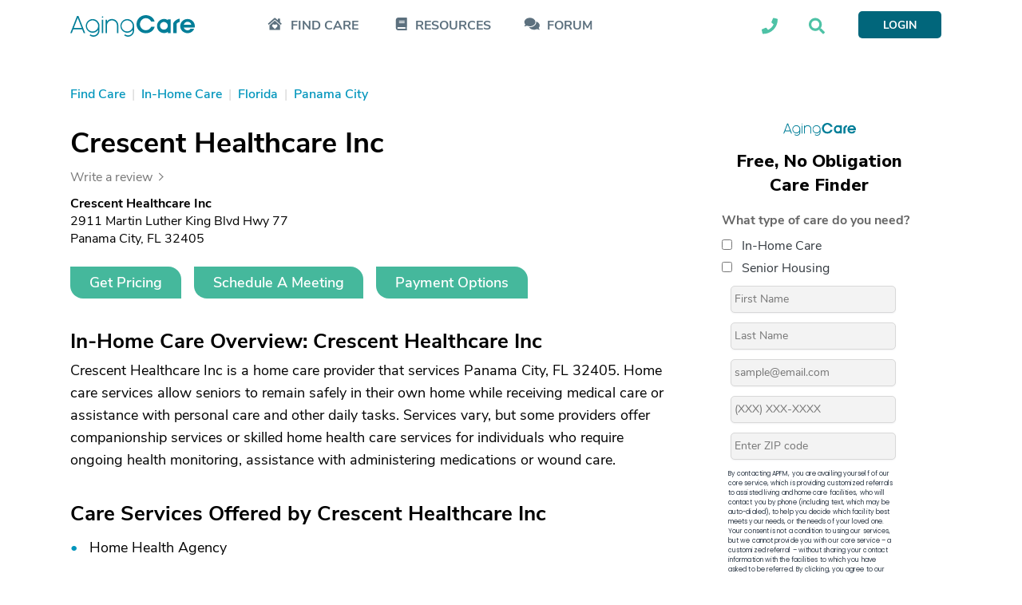

--- FILE ---
content_type: text/html; charset=utf-8
request_url: https://www.agingcare.com/local/crescent-healthcare-inc-panama-city-home-care-fl
body_size: 26325
content:
<!DOCTYPE html><html lang=en><head prefix="og: http://ogp.me/ns#"><meta http-equiv=x-ua-compatible content="IE=edge"><meta charset=utf-8><meta name=viewport content="width=device-width,minimum-scale=1,initial-scale=1,maximum-scale=1"><meta http-equiv=Content-language content=en><meta name=copyright content="© 2007-2026 AgingCare All rights reserved."><title>Crescent Healthcare Inc - Panama City, FL | AgingCare.com</title><meta name=description content="Crescent Healthcare Inc in Panama City, FL can assist you in providing in-home senior care services. Read customer reviews, get pricing and schedule an in-home consultation."><meta name=keywords content="Crescent Healthcare Inc reviews,Crescent Healthcare Inc hourly rate,Crescent Healthcare Inc services"><link rel=preload href=//cdn.optimizely.com/js/17908420821.js as=script><link rel=preconnect href=//logx.optimizely.com><link rel=canonical href=https://www.agingcare.com/local/crescent-healthcare-inc-panama-city-home-care-fl><meta itemprop=description content="Crescent Healthcare Inc in Panama City, FL can assist you in providing in-home senior care services. Read customer reviews, get pricing and schedule an in-home consultation."><meta property=og:title content="Crescent Healthcare Inc"><meta property=og:type content=Directory><meta property=og:url content=https://www.agingcare.com/local/crescent-healthcare-inc-panama-city-home-care-fl><meta property=og:description content="Crescent Healthcare Inc in Panama City, FL can assist you in providing in-home senior care services. Read customer reviews, get pricing and schedule an in-home consultation."><meta property=og:image itemprop=image content=https://ac-cdn.azureedge.net/resources/Content/www/images/favicons/mstile-310x310.png><meta name=twitter:card content=summary_large_image><meta name=twitter:site content=@agingcare><meta name=twitter:title content="Crescent Healthcare Inc"><meta name=twitter:description content="Crescent Healthcare Inc in Panama City, FL can assist you in providing in-home senior care services. Read customer reviews, get pricing and schedule an in-home consultation."><meta name=twitter:image content=https://ac-cdn.azureedge.net/resources/Content/www/images/favicons/mstile-310x310.png><link rel=dns-prefetch href=//ac-cdn.azureedge.net><link rel=preconnect href=https://ac-cdn.azureedge.net><link rel=dns-prefetch href=//tpc.googlesyndication.com><link rel=dns-prefetch href=//cdn.ampproject.org><link rel=dns-prefetch href=//pagead2.googlesyndication.com><link rel=dns-prefetch href=//securepubads.g.doubleclick.net><link rel=preconnect href=https://tpc.googlesyndication.com><link rel=preconnect href=https://pagead2.googlesyndication.com><link rel=preconnect href=https://cdn.ampproject.org><link rel=preconnect href=https://securepubads.g.doubleclick.net><link rel=preconnect href=https://fonts.googleapis.com><link rel=preconnect href=https://fonts.gstatic.com crossorigin><link rel=apple-touch-icon sizes=180x180 href=https://ac-cdn.azureedge.net/resources/Content/www/images/favicons/apple-touch-icon.png><link rel=icon type=image/png sizes=32x32 href=https://ac-cdn.azureedge.net/resources/Content/www/images/favicons/favicon-32x32.png><link rel=icon type=image/png sizes=16x16 href=https://ac-cdn.azureedge.net/resources/Content/www/images/favicons/favicon-16x16.png><link rel=manifest href=https://ac-cdn.azureedge.net/resources/Content/www/images/favicons/site.webmanifest><link rel=mask-icon href=https://ac-cdn.azureedge.net/resources/Content/www/images/favicons/safari-pinned-tab.svg color=#0095bc><link rel="shortcut icon" href=https://ac-cdn.azureedge.net/resources/Content/www/images/favicons/favicon.ico><meta name=msapplication-config content=https://ac-cdn.azureedge.net/resources/Content/www/images/favicons/browserconfig.xml><meta name=msapplication-TileColor content=#ffc40d><meta name=theme-color content=#ffffff><link href=https://ac-cdn.azureedge.net/resources/Content/www/deploy/css/acbasestyles-786c3b8074.min.css rel=stylesheet><link href=https://ac-cdn.azureedge.net/resources/Content/www/deploy/css/acdirectoryprofile-04aad09917.min.css rel=stylesheet><noscript id=deferred-styles><link href=https://ac-cdn.azureedge.net/resources/Content/www/deploy/css/acbasedeferredstyles-c5510d6d80.min.css rel=stylesheet></noscript><link href="https://fonts.googleapis.com/css2?family=Inter:ital,opsz,wght@0,14..32,100..900;1,14..32,100..900&amp;family=Nunito+Sans:ital,opsz,wght@0,6..12,200..1000;1,6..12,200..1000&amp;family=Work+Sans:ital,wght@0,100..900;1,100..900&amp;display=swap" rel=stylesheet><link href=https://ac-cdn.azureedge.net/resources/Content/www/deploy/css/acrightsidebarformcss-83584542f3.min.css rel=stylesheet><script>var loadDeferredStyles=function(){var addStylesNode=document.getElementById("deferred-styles");if(addStylesNode){var replacement=document.createElement("div");replacement.innerHTML=addStylesNode.textContent;document.body.appendChild(replacement);addStylesNode.parentElement.removeChild(addStylesNode);}};var raf=window.requestAnimationFrame||window.mozRequestAnimationFrame||window.webkitRequestAnimationFrame||window.msRequestAnimationFrame;if(raf)raf(function(){window.setTimeout(loadDeferredStyles,0);});else window.addEventListener('load',loadDeferredStyles);</script><script src=//cdn.optimizely.com/js/17908420821.js></script><script async src=https://www.googletagservices.com/tag/js/gpt.js></script><script>var googletag=googletag||{};googletag.cmd=googletag.cmd||[];</script><script>AdsLoaded=[];AdSlots=[{adId:"div-gpt-ad-1516733713938-2",adSlotName:'/1032135/AC2018-Leaderboard',adAttr:'leaderBoard',adObject:null},{adId:"div-gpt-ad-1516733713938-0",adSlotName:'/1032135/AC2018-In-Article-1',adAttr:'inArticle1',adObject:null},{adId:"div-gpt-ad-1516733713938-1",adSlotName:'/1032135/AC2018-In-Article-2',adAttr:'inArticle2',adObject:null},{adId:"div-gpt-ad-1516733713938-4",adSlotName:'/1032135/AC2018-Top-Medium-Rectangle',adAttr:'topMediumRect',adObject:null},{adId:"div-gpt-ad-1516733713938-3",adSlotName:'/1032135/AC2018-Bottom-Medium-Rectangle',adAttr:'bottomMediumRect',adObject:null},{adId:null,adAttr:'findCareFrom',adObject:null},{adId:null,adAttr:'findCareWidget',adObject:null},{adId:null,adAttr:'leadForm',adObject:null},{adId:null,adAttr:'helpWidget',adObject:null},{adId:null,adAttr:'browseMoreTopics',adObject:null},{adId:null,adAttr:'topForumActivity',adObject:null},{adId:null,adAttr:'leadFormRedesign',adObject:null},{adId:null,adAttr:'leadFormSeniorLiving',adObject:null},{adId:null,adAttr:'faqMiami',adObject:null}];var timeOut=null;var refressingTopMedium=false;googletag.cmd.push(function(){AdSlots[0].adObject=googletag.defineSlot(AdSlots[0].adSlotName,[728,90],AdSlots[0].adId).addService(googletag.pubads()).setCollapseEmptyDiv(true);AdSlots[1].adObject=googletag.defineSlot(AdSlots[1].adSlotName,[248,436],AdSlots[1].adId).addService(googletag.pubads()).setCollapseEmptyDiv(true,true);AdSlots[2].adObject=googletag.defineSlot(AdSlots[2].adSlotName,[248,436],AdSlots[2].adId).addService(googletag.pubads()).setCollapseEmptyDiv(true);AdSlots[3].adObject=googletag.defineSlot(AdSlots[3].adSlotName,[300,250],AdSlots[3].adId).addService(googletag.pubads()).setCollapseEmptyDiv();AdSlots[4].adObject=googletag.defineSlot(AdSlots[4].adSlotName,[300,250],AdSlots[4].adId).addService(googletag.pubads()).setCollapseEmptyDiv(true);googletag.pubads().enableSingleRequest();googletag.pubads().setForceSafeFrame(true);googletag.pubads().enableAsyncRendering();googletag.pubads().addEventListener('slotRenderEnded',function(event){if(!event.isEmpty&&event.slot.getAdUnitPath()===AdSlots[3].adSlotName){$('#'+AdSlots[3].adId).removeAttr("style");$('#'+AdSlots[3].adId).height(266);$('#'+AdSlots[3].adId).width(300);if($(window).width()>=992){$('#'+AdSlots[3].adId).css("margin-bottom","45px");}else{$('#'+AdSlots[3].adId).css("margin-bottom","24px");}
if(typeof(RailTool)!=="undefined"){if(!refressingTopMedium){RailTool.ResetPossitions();RailTool.ArrangeSectionHeight();RailTool.makeElementsSticky();}}}else if(event.slot.getAdUnitPath()===AdSlots[3].adSlotName){$('#'+AdSlots[3].adId).height(0);$('#'+AdSlots[3].adId).width(0);$('#'+AdSlots[3].adId).find("iframe").height(0);$('#'+AdSlots[3].adId).find("iframe").width(0);$('#'+AdSlots[3].adId).css("margin-bottom","0");$('#'+AdSlots[3].adId).css("display","none");}
if(typeof(RailTool)!=="undefined"){RailTool.ArrangeSectionHeight();RailTool.makeElementsSticky();}});googletag.enableServices();});</script><script>targetingDictionary={AC2018PageType:{Home:"home",Forum:"forum",Topic:"topic",Question:"question",Answer:"answer",Discussion:"discussion",Article:"article",Directory:"directory",DirectoryState:"directory-state",DirectoryCity:"directory-city",DirectoryResult:"directory-result",DirectoryProfile:"directory-profile",Product:"product",ProductDeatils:"product-details",LandingPage:"landing-page",MemberProfile:"member-profile",Resources:"resources",AboutUs:"about-us",SearchResults:"search-results",SignUp:"sign-up",SeniorLiving:"senior-living"},AC2018Category:{RehabilitationCenters:"rehabilitation-centers"}};</script><script>googletag.cmd.push(function(){googletag.pubads().setTargeting("AC2018-Page-Type",[targetingDictionary.AC2018PageType.Directory,targetingDictionary.AC2018PageType.DirectoryProfile]);googletag.pubads().setTargeting("AC2018-Category","in-home-care");});</script><script>window.TimeAgoFormat={minuteStringShort:"min",minuteStringLong:"minute",minutesStringShort:"min",minutesStringLong:"minutes",hourString:"hour",hoursString:"hours"}</script><script>var gatrackingid='UA-2542456-10';var trackingurl='https://act.agingcare.com';var trackingapiurl='https://act.agingcare.com';</script><script>(function(i,s,o,g,r,a,m){i['GoogleAnalyticsObject']=r;i[r]=i[r]||function(){(i[r].q=i[r].q||[]).push(arguments)},i[r].l=1*new Date();a=s.createElement(o),m=s.getElementsByTagName(o)[0];a.async=1;a.src=g;m.parentNode.insertBefore(a,m)})(window,document,'script','//www.google-analytics.com/analytics.js','ga');ga('create',gatrackingid,'auto',{'legacyCookieDomain':'agingcare.com','useAmpClientId':true});ga('require','ec');ga('send','pageview');ga(function(tracker){var clientID=tracker.get('clientId');document.cookie="FindCare_GoogleAnalyticsClientID="+clientID+"; path=/";});</script><script>window.CurrentUser=new Object();window.CurrentUser.IsAuthenticated=false;window.UserKey="98846bbf-ecfb-4344-9783-bbaef4ba559e";window.SessionID="669c1dd4-8eda-434f-9691-b91cab442238";if(window.CurrentUser.IsAuthenticated){ga('set','dimension1',"member");ga('send','pageview');}</script><script>(function(w,d,s,l,i){w[l]=w[l]||[];w[l].push({'gtm.start':new Date().getTime(),event:'gtm.js'});var f=d.getElementsByTagName(s)[0],j=d.createElement(s),dl=l!='dataLayer'?'&l='+l:'';j.async=true;j.src='https://www.googletagmanager.com/gtm.js?id='+i+dl+'&gtm_auth=kdw786ydAMV2UID-wKfXsw&gtm_preview=env-1&gtm_cookies_win=x';f.parentNode.insertBefore(j,f);})(window,document,'script','dataLayer','GTM-5SMXHRW');</script><body><noscript><iframe src="https://www.googletagmanager.com/ns.html?id=GTM-5SMXHRW&amp;gtm_auth=kdw786ydAMV2UID-wKfXsw&amp;gtm_preview=env-1&amp;gtm_cookies_win=x" height=0 width=0 style=display:none;visibility:hidden></iframe></noscript><script>function GetSiteSection(){var siteSection='';var url=(location.pathname+location.search).substr(1);if(url==""){siteSection="Home Page";}
else if(/^local\/in-home-care\/[A-Za-z]{2}$/.test(url))
{siteSection="In Home Care State Info/City List";}
else if(/^local\/in-home-care\/[A-Za-z]*-[A-Za-z]{2}$/.test(url))
{siteSection="In Home Care City Listings";}
else if(/^local\/[A-Za-z-]*-in-home-care-[A-Za-z]{2}$/.test(url))
{siteSection="In Home Care Company Listing";}
else if(/^local\/senior-living\/[A-Za-z]{2}$/.test(url))
{siteSection="Community State Info/City List";}
else if(/^local\/senior-living\/[A-Za-z]*-[A-Za-z]{2}$/.test(url))
{siteSection="Community City Listings";}
else if(/^local\/[A-Za-z-]*-senior-living-[A-Za-z]{2}$/.test(url))
{siteSection="Community Listing";}
else if(/^local\/nursing-homes$/.test(url))
{siteSection="Nursing Homes Local Lead Form";}
else if(/^local\/nursing-homes\/[A-Za-z]{2}$/.test(url))
{siteSection="Nursing Homes State Info /City List";}
else if(/^local\/nursing-homes\/[A-Za-z]*-[A-Za-z]{2}$/.test(url))
{siteSection="Nursing Homes City Listings";}
else if(/^local\/[A-Za-z]*-nursing-homes-[A-Za-z]{2}$/.test(url))
{siteSection="Nursing Home Listing";}
else if(/^products$/.test(url)||/^products\/[0-9]*\/[A-Za-z-]*$/.test(url)||/^products\/[A-Za-z-]*-[0-9]*.htm$/.test(url)||/^product\/[A-Za-z-]*$/.test(url))
{siteSection="Products";}
else if(/^topics$/.test(url)||/^topics\/[0-9]*\/[A-Za-z]*$/.test(url))
{siteSection="Topics Pages";}
else if(/^articles\/[A-Za-z-]*-[0-9]*.htm$/.test(url)||/^articles\/comments\/[0-9]*\?[A-Za-z-]*\=.*$/.test(url)||/^articles\/comments\/[0-9]*$/.test(url))
{siteSection="Individual Articles";}
else if(/^signin\?.*/.test(url)||/^profile$/.test(url)||/^profile\/.*$/.test(url))
{siteSection="Forum Member Pages";}
else if(/^caregiver-forum.*$/.test(url)||/^topics\/[0-9]*\/[A-Za-z]*\/questions$/.test(url)||/^topics\/[0-9]*\/[A-Za-z]*\/discussions$/.test(url))
{siteSection="Forum Grouping Pages";}
else if(/^questions\/[A-Za-z]*-[0-9]*.htm$/.test(url))
{siteSection="Individual Question Posts";}
else if(/^discussions\/[A-Za-z]*-[0-9]*.htm$/.test(url))
{siteSection="Individual Discussion Posts";}
return siteSection;}</script><script>const isElementNavbarVisible=elem=>!!elem&&!!(elem.offsetWidth||elem.offsetHeight||elem.getClientRects().length);document.addEventListener("DOMContentLoaded",function(event){document.addEventListener('click',function(event){var elements=["expander-callme","expander-searchbox"];elements.forEach(id=>{var element=document.getElementById(id);var childElement=document.getElementById(id+'-ddl');var containerElement=document.getElementById(id+'-icon');if(!childElement.contains(event.target)&&!element.contains(event.target)&&!containerElement.contains(event.target)&&isElementNavbarVisible(childElement)){element.style.display='none';}});});});</script><nav class=navbar><div class=sticky><div class="master-container wrapper"><div class=left><div class=expander-mobile id=expanderMobile><div onclick="(function(){const element=document.getElementById('expanderMobile');element.classList.toggle('active');const gridNavbarExpander=document.getElementById('gridNavbarExpander');const gridNavbarExpanderExpanded=document.getElementById('gridNavbarExpanderExpanded');if(gridNavbarExpander.style.display=='none'){gridNavbarExpander.style.display='block';gridNavbarExpanderExpanded.style.display='none';}
else{gridNavbarExpander.style.display='none';gridNavbarExpanderExpanded.style.display='block';}})()"><svg id=gridNavbarExpander xmlns=http://www.w3.org/2000/svg width=28 height=23 viewBox="0 0 28 23" fill=none><path d="M27.625 2.25H0.375C0.125 2.25 0 2.125 0 1.875V0.375C0 0.1875 0.125 0 0.375 0H27.625C27.8125 0 28 0.1875 28 0.375V1.875C28 2.125 27.8125 2.25 27.625 2.25ZM27.625 12.25H0.375C0.125 12.25 0 12.125 0 11.875V10.375C0 10.1875 0.125 10 0.375 10H27.625C27.8125 10 28 10.1875 28 10.375V11.875C28 12.125 27.8125 12.25 27.625 12.25ZM27.625 22.25H0.375C0.125 22.25 0 22.125 0 21.875V20.375C0 20.1875 0.125 20 0.375 20H27.625C27.8125 20 28 20.1875 28 20.375V21.875C28 22.125 27.8125 22.25 27.625 22.25Z" fill=#01667B /></svg> <svg style=display:none id=gridNavbarExpanderExpanded width=24 height=24 viewBox="0 0 24 24" fill=none xmlns=http://www.w3.org/2000/svg><path d="M14.3848 12.125L23.3457 21.0859C23.5625 21.3027 23.5625 21.6641 23.3457 21.9531L21.7559 23.543C21.4668 23.7598 21.1055 23.7598 20.8887 23.543L19.3711 22.0254L12 14.582L3.03906 23.543C2.82227 23.7598 2.46094 23.7598 2.17188 23.543L0.582031 21.9531C0.365234 21.6641 0.365234 21.3027 0.582031 21.0859L9.54297 12.125L0.582031 3.23633C0.365234 3.01953 0.365234 2.6582 0.582031 2.36914L2.17188 0.779297C2.46094 0.5625 2.82227 0.5625 3.03906 0.779297L12 9.74023L20.8887 0.779297C21.1055 0.5625 21.4668 0.5625 21.7559 0.779297L23.3457 2.36914C23.5625 2.6582 23.5625 3.01953 23.3457 3.23633L21.8281 4.75391L14.3848 12.125Z" fill=#01667B /></svg></div><div class=expander-container><div class=expander-row id=findCareRow><div class=line onclick="(function(){const element=document.getElementById('findCareRow');const openArrowElement=element.getElementsByClassName('open-arrow')[0];const expandedArrowElement=element.getElementsByClassName('expanded-arrow')[0];if(openArrowElement.style.display=='none'){openArrowElement.style.display='flex';expandedArrowElement.style.display='none';element.getElementsByClassName('expanded-row')[0].style.display='none';}
else{openArrowElement.style.display='none';expandedArrowElement.style.display='flex';element.getElementsByClassName('expanded-row')[0].style.display='flex';}})()"><svg class=icon-mobile width=24 height=21 viewBox="0 0 24 21" fill=none xmlns=http://www.w3.org/2000/svg><path d="M3.5 12.6875C3.73438 12.4922 5.17969 11.2031 12.25 4.99219C19.2422 11.2031 20.7266 12.4531 21 12.6875V19.875C21 20.2266 20.6875 20.5 20.375 20.5H4.125C3.77344 20.5 3.5 20.2266 3.5 19.875V12.6875ZM15.7656 11.6719C14.8281 10.8906 13.4219 11.0078 12.5625 11.8672L12.2109 12.2188L11.8984 11.8672C11.0391 11.0078 9.63281 10.8906 8.69531 11.6719C7.64062 12.5703 7.5625 14.1719 8.53906 15.1484L11.8594 18.4688C12.0547 18.7031 12.4062 18.7031 12.6016 18.4688L15.9219 15.1484C16.8984 14.1719 16.8203 12.5703 15.7656 11.6719ZM3.5 12.6875C3.38281 12.7656 3.5 12.6875 3.5 12.6875V12.6875ZM23.2656 9.75781C23.5391 9.99219 23.5391 10.3828 23.3047 10.6172L22.4844 11.5547C22.25 11.8281 21.8594 11.8281 21.5859 11.5938L12.6406 3.70312C12.4062 3.50781 12.0547 3.50781 11.8203 3.70312L2.875 11.5938C2.60156 11.8281 2.21094 11.8281 1.97656 11.5547L1.15625 10.6172C0.921875 10.3828 0.921875 9.99219 1.19531 9.75781L11.1953 0.929688C11.7812 0.382812 12.6797 0.382812 13.2656 0.929688L17.25 4.40625V2.375C17.25 2.0625 17.5234 1.75 17.875 1.75H20.375C20.6875 1.75 21 2.0625 21 2.375V7.72656L23.2656 9.75781ZM21 12.6875C21 12.6875 21.0781 12.7656 21 12.6875V12.6875Z" fill=#5C707E /></svg><div class=find-care-mobile>FIND CARE</div><div class=arrow><div class=open-arrow><svg xmlns=http://www.w3.org/2000/svg width=6 height=10 viewBox="0 0 6 10" fill=none><path d="M-2.75248e-08 8.66095L-3.78582e-07 0.629704C-4.0317e-07 0.0672045 0.6875 -0.214046 1.09375 0.192204L5.09375 4.1922C5.34375 4.4422 5.34375 4.84845 5.09375 5.09845L1.09375 9.09845C0.6875 9.5047 -2.93719e-09 9.22345 -2.75248e-08 8.66095Z" fill=#E1EFEF /></svg></div><div class=expanded-arrow style=display:none><svg xmlns=http://www.w3.org/2000/svg width=10 height=6 viewBox="0 0 10 6" fill=none><path d="M0.625056 0.00469971L8.65631 0.00469971C9.21881 0.00469971 9.50006 0.6922 9.09381 1.09845L5.09381 5.09845C4.84381 5.34845 4.43756 5.34845 4.18756 5.09845L0.187556 1.09845C-0.218694 0.6922 0.0625564 0.00469971 0.625056 0.00469971Z" fill=#5C707E /></svg></div></div></div><div class=expanded-row style=display:none><div><a href=/local>Find In-Home Care</a></div><div><a href=/local/assisted-living>Find Assisted Living</a></div></div></div><div class=expander-row id=resourcesRow><div class=line onclick="(function(){const element=document.getElementById('resourcesRow');const openArrowElement=element.getElementsByClassName('open-arrow')[0];const expandedArrowElement=element.getElementsByClassName('expanded-arrow')[0];if(openArrowElement.style.display=='none'){openArrowElement.style.display='flex';expandedArrowElement.style.display='none';element.getElementsByClassName('expanded-row')[0].style.display='none';}
else{openArrowElement.style.display='none';expandedArrowElement.style.display='flex';element.getElementsByClassName('expanded-row')[0].style.display='flex';}})()"><svg class=icon-mobile xmlns=http://www.w3.org/2000/svg width=18 height=20 viewBox="0 0 18 20" fill=none><path d="M17.5 14.0625C17.5 14.375 17.3438 14.6484 17.1484 14.8047C16.9531 15.3906 16.9531 17.1094 17.1484 17.7344C17.3438 17.8906 17.5 18.1641 17.5 18.4375V19.0625C17.5 19.6094 17.0703 20 16.5625 20H3.75C1.67969 20 0 18.3203 0 16.25V3.75C0 1.67969 1.67969 0 3.75 0H16.5625C17.0703 0 17.5 0.429688 17.5 0.9375V14.0625ZM5 5.23438V6.01562C5 6.17188 5.07812 6.25 5.23438 6.25H13.5156C13.6328 6.25 13.75 6.17188 13.75 6.01562V5.23438C13.75 5.11719 13.6328 5 13.5156 5H5.23438C5.07812 5 5 5.11719 5 5.23438ZM5 7.73438V8.51562C5 8.67188 5.07812 8.75 5.23438 8.75H13.5156C13.6328 8.75 13.75 8.67188 13.75 8.51562V7.73438C13.75 7.61719 13.6328 7.5 13.5156 7.5H5.23438C5.07812 7.5 5 7.61719 5 7.73438ZM14.8828 17.5C14.8047 16.8359 14.8047 15.7031 14.8828 15H3.75C3.04688 15 2.5 15.5859 2.5 16.25C2.5 16.9531 3.04688 17.5 3.75 17.5H14.8828Z" fill=#5C707E /></svg><div>RESOURCES</div><div class=arrow><div class=open-arrow><svg xmlns=http://www.w3.org/2000/svg width=6 height=10 viewBox="0 0 6 10" fill=none><path d="M-2.75248e-08 8.66095L-3.78582e-07 0.629704C-4.0317e-07 0.0672045 0.6875 -0.214046 1.09375 0.192204L5.09375 4.1922C5.34375 4.4422 5.34375 4.84845 5.09375 5.09845L1.09375 9.09845C0.6875 9.5047 -2.93719e-09 9.22345 -2.75248e-08 8.66095Z" fill=#E1EFEF /></svg></div><div class=expanded-arrow style=display:none><svg xmlns=http://www.w3.org/2000/svg width=10 height=6 viewBox="0 0 10 6" fill=none><path d="M0.625056 0.00469971L8.65631 0.00469971C9.21881 0.00469971 9.50006 0.6922 9.09381 1.09845L5.09381 5.09845C4.84381 5.34845 4.43756 5.34845 4.18756 5.09845L0.187556 1.09845C-0.218694 0.6922 0.0625564 0.00469971 0.625056 0.00469971Z" fill=#5C707E /></svg></div></div></div><div class=expanded-row style=display:none><div><a href=/topics>Caregiving Topics</a></div><div><a href=/ebooks>Care Guides</a></div></div></div><div class=expander-row id=communityRow><div class=line><svg class=icon-mobile xmlns=http://www.w3.org/2000/svg width=25 height=19 viewBox="0 0 19 15" fill=none><path d="M13.3203 5.29282C13.3203 8.07407 10.3828 10.2928 6.82032 10.2928C5.53907 10.2928 4.32032 10.0116 3.32032 9.51157C2.63282 9.91782 1.69532 10.2928 0.570319 10.2928C0.445319 10.2928 0.382819 10.2616 0.320319 10.1678C0.289069 10.0741 0.320319 9.94907 0.382819 9.88657C0.382819 9.88657 1.07032 9.13657 1.50782 8.16782C0.757819 7.35532 0.320319 6.38657 0.320319 5.29282C0.320319 2.54282 3.22657 0.292816 6.82032 0.292816C10.3828 0.292816 13.3203 2.54282 13.3203 5.29282ZM17.1328 12.1678C17.5391 13.1366 18.2266 13.8866 18.2266 13.8866C18.3203 13.9491 18.3203 14.0741 18.2891 14.1678C18.2578 14.2616 18.1641 14.2928 18.0703 14.2928C16.9141 14.2928 15.9766 13.9178 15.2891 13.5116C14.2891 14.0116 13.1016 14.2928 11.8203 14.2928C9.10157 14.2928 6.78907 13.0428 5.82032 11.2616C6.13282 11.2928 6.47657 11.2928 6.82032 11.2928C10.9453 11.2928 14.3203 8.60532 14.3203 5.29282C14.3203 5.10532 14.2891 4.88657 14.2578 4.66782C16.6328 5.41782 18.3203 7.23032 18.3203 9.29282C18.3203 10.3866 17.8516 11.3553 17.1328 12.1678Z" fill=#5C707E /></svg><div><a href=/caregiver-forum>FORUM</a></div></div></div><div class=footer-row><div class=call-section><div class=icon-block><svg width=21 height=21 viewBox="0 0 21 21" fill=none xmlns=http://www.w3.org/2000/svg><path d="M20.2578 1.47656C20.6875 1.59375 21 1.94531 21 2.375C21 12.4141 12.875 20.5 2.875 20.5C2.40625 20.5 2.05469 20.2266 1.9375 19.7969L1 15.7344C0.921875 15.3047 1.11719 14.8359 1.54688 14.6406L5.92188 12.7656C6.3125 12.6094 6.74219 12.7266 7.01562 13.0391L8.96875 15.4219C12.0156 13.9766 14.4766 11.4766 15.8828 8.50781L13.5 6.55469C13.1875 6.28125 13.0703 5.85156 13.2266 5.46094L15.1016 1.08594C15.2969 0.65625 15.7656 0.421875 16.1953 0.539062L20.2578 1.47656Z" fill=#5C707E /></svg></div><div class=text-block><div>Looking into care for a loved one?</div><div>Call Us Today: <a class=phone-numbers href=tel:888-887-4593>888-887-4593</a></div></div></div><div class=search-section-footer><form id=searchboxform searchform class=searchform action=/search method=get><div><input type=text name=term placeholder="Search AgingCare"></div><div><button id=mobileSearchAgingcare type=submit class=ladda-button style=display:none data-submit=true data-style=zoom-out navsubmitsearch> SEARCH AGINGCARE </button> <svg onclick="(function(){document.getElementById('mobileSearchAgingcare').click();})()" xmlns=http://www.w3.org/2000/svg width=42 height=40 viewBox="0 0 42 40" fill=none><rect x=0.674438 width=40.864 height=40 rx=5 fill=#4EC2A6 /><path d="M30.9021 27.3047C31.248 27.6953 31.248 28.2812 30.8637 28.6328L29.7877 29.7266C29.4418 30.1172 28.8654 30.1172 28.4811 29.7266L24.6767 25.8594C24.4846 25.6641 24.4077 25.4297 24.4077 25.1953V24.5312C23.0243 25.625 21.3335 26.25 19.4889 26.25C15.0697 26.25 11.4958 22.6172 11.4958 18.125C11.4958 13.6719 15.0697 10 19.4889 10C23.8698 10 27.482 13.6719 27.482 18.125C27.482 20.0391 26.8287 21.7578 25.7912 23.125H26.406C26.6366 23.125 26.8672 23.2422 27.0593 23.3984L30.9021 27.3047ZM19.4889 23.125C22.1789 23.125 24.4077 20.8984 24.4077 18.125C24.4077 15.3906 22.1789 13.125 19.4889 13.125C16.7605 13.125 14.5701 15.3906 14.5701 18.125C14.5701 20.8984 16.7605 23.125 19.4889 23.125Z" fill=white /></svg></div></form></div></div></div></div><a class=logo-link href="/"> <svg xmlns=http://www.w3.org/2000/svg width=156 height=27 viewBox="0 0 156 27" fill=none><path fill-rule=evenodd clip-rule=evenodd d="M105.686 8.11569H101.431C100.207 5.66077 97.6726 3.75415 94.7004 3.75415C90.6197 3.75415 87.2698 7.24846 87.2698 11.3211C87.2698 15.4216 90.6208 18.8878 94.7004 18.8878C97.6726 18.8878 100.207 17.0105 101.431 14.5262H105.686C104.549 19.4938 99.7997 22.6415 94.7004 22.6415C88.2023 22.6415 82.9862 17.7607 82.9862 11.3206C82.9862 4.88054 88.2023 0 94.7004 0C99.7997 0 104.549 3.14815 105.686 8.11569ZM155.767 15.5395H142.159C142.596 17.388 144.519 18.9762 146.879 18.9762C147.626 18.9851 148.363 18.8104 149.024 18.4676C149.685 18.1249 150.25 17.6249 150.668 17.0125H155.155C153.96 20.3912 150.638 22.5279 146.879 22.5279C141.838 22.5279 137.73 18.7158 137.73 13.6615C137.73 8.60723 141.867 4.82308 146.938 4.82308C151.921 4.82446 156 8.72308 156 13.6615C155.994 14.2943 155.916 14.9243 155.767 15.5395ZM151.571 11.9873C151.371 10.9257 150.794 9.9699 149.944 9.29211C149.095 8.61429 148.029 8.25912 146.938 8.29062C144.432 8.29062 142.625 9.96531 142.217 11.9873H151.571ZM28.1632 4.87085L27.9301 4.86785V4.87085C25.6703 4.93433 23.5248 5.86731 21.9492 7.47152C20.3735 9.07574 19.492 11.2248 19.492 13.4619C19.492 15.6991 20.3735 17.8481 21.9492 19.4523C23.5248 21.0565 25.6703 21.9895 27.9301 22.053L28.1632 22.056V22.053C29.4863 22.0172 30.7838 21.6818 31.9555 21.0726C33.1273 20.4633 34.1425 19.5964 34.923 18.5384V19.5145C34.927 20.6218 34.6105 21.707 34.0113 22.6421C33.4118 23.577 32.5548 24.3228 31.5409 24.7913C30.527 25.2598 29.3991 25.4312 28.2899 25.2856C27.1808 25.14 26.1369 24.6833 25.2816 23.9695L24.1674 25.2118C25.2613 26.1365 26.5995 26.7321 28.0245 26.9282C29.4493 27.1244 30.9011 26.913 32.2083 26.3185C33.5155 25.7243 34.6236 24.7722 35.4017 23.5747C36.1796 22.3772 36.5952 20.9844 36.5989 19.5607H36.6012V13.4619C36.6003 11.2251 35.7184 9.07662 34.143 7.47261C32.5676 5.8686 30.4226 4.93532 28.1632 4.87085ZM28.0467 20.3915C26.6564 20.4164 25.29 20.0313 24.1217 19.285C22.9535 18.5387 22.0361 17.4651 21.4865 16.2011C20.9369 14.937 20.7801 13.5396 21.0359 12.187C21.2917 10.8343 21.9485 9.58768 22.9228 8.60585C23.8972 7.62399 25.1447 6.95139 26.5067 6.67375C27.8685 6.39609 29.2832 6.52597 30.5702 7.04682C31.8573 7.56766 32.9584 8.45592 33.7338 9.59836C34.5089 10.7408 34.9228 12.0858 34.9228 13.4619C34.9221 15.2781 34.2015 17.0214 32.9158 18.3173C31.63 19.6131 29.8818 20.358 28.0469 20.3917L28.0467 20.3915ZM71.4909 4.87085L71.2577 4.86785V4.87085C68.9979 4.93433 66.8524 5.86731 65.2768 7.47152C63.7012 9.07574 62.8197 11.2248 62.8197 13.4619C62.8197 15.6991 63.7012 17.8481 65.2768 19.4523C66.8524 21.0565 68.9979 21.9895 71.2577 22.053L71.4909 22.056V22.053C72.814 22.0172 74.1114 21.6818 75.2832 21.0726C76.4549 20.4633 77.4702 19.5964 78.2507 18.5384V19.5145C78.2546 20.6218 77.9382 21.7071 77.3389 22.6422C76.7396 23.5772 75.8822 24.3231 74.8686 24.7915C73.8547 25.26 72.7265 25.4315 71.6173 25.2858C70.5083 25.1402 69.4643 24.6835 68.609 23.9695L67.4951 25.2118C68.5889 26.1365 69.9272 26.7321 71.3522 26.9282C72.7769 27.1244 74.2287 26.913 75.5359 26.3185C76.8432 25.7243 77.9513 24.7722 78.7294 23.5747C79.5073 22.3772 79.9228 20.9844 79.9266 19.5607H79.9289V13.4619C79.928 11.2251 79.0461 9.07662 77.4707 7.47261C75.8953 5.8686 73.7502 4.93532 71.4909 4.87085ZM71.3743 20.3915C69.9841 20.4164 68.6176 20.0313 67.4494 19.285C66.2811 18.5387 65.3638 17.4651 64.8142 16.2011C64.2645 14.937 64.1078 13.5396 64.3636 12.187C64.6192 10.8343 65.2761 9.58768 66.2506 8.60585C67.2248 7.62399 68.4723 6.95139 69.8344 6.67375C71.1962 6.39609 72.6109 6.52597 73.8978 7.04682C75.185 7.56766 76.2861 8.45592 77.0614 9.59836C77.8365 10.7408 78.2504 12.0858 78.2504 13.4619C78.2497 15.2781 77.5292 17.0214 76.2434 18.3173C74.9577 19.6131 73.2095 20.358 71.3745 20.3917L71.3743 20.3915ZM136.899 8.508C135.144 8.77823 133.704 10.0488 133.289 10.7478V22.5462H129.078V9.99808V9.91246L129.324 9.49338C129.436 9.30115 131.918 5.16623 136.898 4.443V8.50823L136.899 8.508ZM52.2318 4.8C51.0393 4.80039 49.8622 5.06765 48.7886 5.5818C47.7152 6.09598 46.773 6.84372 46.0328 7.76908V5.65638H44.3049V12.5102H44.3087C44.3087 12.5589 44.3049 12.6072 44.3049 12.6561V22.5727H46.0321V12.6561C46.0321 11.029 46.6853 9.46862 47.8477 8.31815C49.0103 7.16765 50.5869 6.52131 52.2311 6.52131C53.8753 6.52131 55.4518 7.16765 56.6145 8.31815C57.7769 9.46862 58.43 11.029 58.43 12.6561V22.5727H60.1575V12.6561C60.1568 10.5749 59.3217 8.57903 57.8359 7.10626C56.35 5.63349 54.3346 4.80408 52.2318 4.8ZM41.3137 22.5727H39.5865V5.65731H41.3137V22.5727ZM41.3435 2.29546C41.3433 2.46912 41.291 2.63882 41.1933 2.7831C41.0956 2.9274 40.9571 3.03978 40.7948 3.10608C40.6325 3.17238 40.4541 3.18962 40.282 3.15561C40.11 3.12157 39.9521 3.03785 39.828 2.91496C39.704 2.79208 39.6196 2.63557 39.5855 2.46524C39.5512 2.29489 39.569 2.11835 39.6361 1.95793C39.7033 1.79751 39.8171 1.6604 39.9631 1.56394C40.109 1.46748 40.2804 1.416 40.456 1.416C40.5726 1.41606 40.688 1.43886 40.7957 1.48309C40.9035 1.52732 41.0014 1.59213 41.0837 1.67379C41.1663 1.75546 41.2316 1.8524 41.2761 1.95906C41.3206 2.06573 41.3435 2.18004 41.3435 2.29546ZM1.85265 22.6179L3.73281 17.8142H14.9937L16.8739 22.6179H18.7247L10.3056 1.10469H8.42004L0 22.6179H1.85265ZM9.3628 3.429L14.3229 16.1024H4.40274L9.3628 3.429ZM125.745 5.14869H122.127V6.20608C120.746 5.25642 119.103 4.75168 117.421 4.76077C112.571 4.76077 108.627 8.72746 108.627 13.6032C108.627 18.4788 112.572 22.4453 117.421 22.4453C119.12 22.4453 121.032 21.897 122.132 20.9342V22.4894H125.744V5.14892L125.745 5.14869ZM122.126 13.6179C122.048 14.8635 121.483 16.0302 120.551 16.8708C119.619 17.7114 118.393 18.1599 117.132 18.1214C115.872 18.0828 114.676 17.5602 113.798 16.6643C112.921 15.7683 112.43 14.5694 112.43 13.3214C112.43 12.0734 112.921 10.8745 113.798 9.97851C114.676 9.08252 115.872 8.55992 117.132 8.52136C118.393 8.48282 119.619 8.93137 120.551 9.77197C121.483 10.6126 122.048 11.7793 122.126 13.0248V13.6179Z" fill=#017E98 /></svg> </a></div><div class=right><div class=shortcut-links><ul class="text medium white semi-bold"><li class=li-findcare-section><div class=link-box-parent><div class=link-box><div class=icon-container><svg width=24 height=16 viewBox="0 0 24 21" fill=none xmlns=http://www.w3.org/2000/svg><path d="M3.5 12.6875C3.73438 12.4922 5.17969 11.2031 12.25 4.99219C19.2422 11.2031 20.7266 12.4531 21 12.6875V19.875C21 20.2266 20.6875 20.5 20.375 20.5H4.125C3.77344 20.5 3.5 20.2266 3.5 19.875V12.6875ZM15.7656 11.6719C14.8281 10.8906 13.4219 11.0078 12.5625 11.8672L12.2109 12.2188L11.8984 11.8672C11.0391 11.0078 9.63281 10.8906 8.69531 11.6719C7.64062 12.5703 7.5625 14.1719 8.53906 15.1484L11.8594 18.4688C12.0547 18.7031 12.4062 18.7031 12.6016 18.4688L15.9219 15.1484C16.8984 14.1719 16.8203 12.5703 15.7656 11.6719ZM3.5 12.6875C3.38281 12.7656 3.5 12.6875 3.5 12.6875V12.6875ZM23.2656 9.75781C23.5391 9.99219 23.5391 10.3828 23.3047 10.6172L22.4844 11.5547C22.25 11.8281 21.8594 11.8281 21.5859 11.5938L12.6406 3.70312C12.4062 3.50781 12.0547 3.50781 11.8203 3.70312L2.875 11.5938C2.60156 11.8281 2.21094 11.8281 1.97656 11.5547L1.15625 10.6172C0.921875 10.3828 0.921875 9.99219 1.19531 9.75781L11.1953 0.929688C11.7812 0.382812 12.6797 0.382812 13.2656 0.929688L17.25 4.40625V2.375C17.25 2.0625 17.5234 1.75 17.875 1.75H20.375C20.6875 1.75 21 2.0625 21 2.375V7.72656L23.2656 9.75781ZM21 12.6875C21 12.6875 21.0781 12.7656 21 12.6875V12.6875Z" fill=#5C707E /></svg></div><a>FIND CARE</a></div><div class="expander expander-item"><svg xmlns=http://www.w3.org/2000/svg width=169 height=10 viewBox="0 0 169 10" fill=none><path d="M84 0L88.3301 7.5H79.6699L84 0Z" fill=#E1EFEF /><line x1=-4.34527e-08 y1=7.5 x2=169 y2=7.49999 stroke=#E1EFEF /></svg><div class=expander-dropdown><div><a href=/local>Find In-Home Care</a></div><div><a href=/local/assisted-living>Find Assisted Living</a></div></div></div></div><li class=li-resources-section><div class=link-box-parent><div class=link-box><div class=icon-container><svg width=18 height=16 viewBox="0 0 18 20" fill=none xmlns=http://www.w3.org/2000/svg><path d="M17.5 14.0625C17.5 14.375 17.3438 14.6484 17.1484 14.8047C16.9531 15.3906 16.9531 17.1094 17.1484 17.7344C17.3438 17.8906 17.5 18.1641 17.5 18.4375V19.0625C17.5 19.6094 17.0703 20 16.5625 20H3.75C1.67969 20 0 18.3203 0 16.25V3.75C0 1.67969 1.67969 0 3.75 0H16.5625C17.0703 0 17.5 0.429688 17.5 0.9375V14.0625ZM5 5.23438V6.01562C5 6.17188 5.07812 6.25 5.23438 6.25H13.5156C13.6328 6.25 13.75 6.17188 13.75 6.01562V5.23438C13.75 5.11719 13.6328 5 13.5156 5H5.23438C5.07812 5 5 5.11719 5 5.23438ZM5 7.73438V8.51562C5 8.67188 5.07812 8.75 5.23438 8.75H13.5156C13.6328 8.75 13.75 8.67188 13.75 8.51562V7.73438C13.75 7.61719 13.6328 7.5 13.5156 7.5H5.23438C5.07812 7.5 5 7.61719 5 7.73438ZM14.8828 17.5C14.8047 16.8359 14.8047 15.7031 14.8828 15H3.75C3.04688 15 2.5 15.5859 2.5 16.25C2.5 16.9531 3.04688 17.5 3.75 17.5H14.8828Z" fill=#5C707E /></svg></div><a>RESOURCES</a></div><div class="expander expander-item"><svg xmlns=http://www.w3.org/2000/svg width=169 height=10 viewBox="0 0 169 10" fill=none><path d="M84 0L88.3301 7.5H79.6699L84 0Z" fill=#E1EFEF /><line x1=-4.34527e-08 y1=7.5 x2=169 y2=7.49999 stroke=#E1EFEF /></svg><div class=expander-dropdown><div><a href=/topics>Caregiving Topics</a></div><div><a href=/ebooks>Care Guides</a></div></div></div></div><li class=li-community-section><div class=link-box-parent><div class=link-box><div class=icon-container><svg style=padding-bottom:3px class=icon-mobile xmlns=http://www.w3.org/2000/svg width=21 height=19 viewBox="0 0 19 15" fill=none><path d="M13.3203 5.29282C13.3203 8.07407 10.3828 10.2928 6.82032 10.2928C5.53907 10.2928 4.32032 10.0116 3.32032 9.51157C2.63282 9.91782 1.69532 10.2928 0.570319 10.2928C0.445319 10.2928 0.382819 10.2616 0.320319 10.1678C0.289069 10.0741 0.320319 9.94907 0.382819 9.88657C0.382819 9.88657 1.07032 9.13657 1.50782 8.16782C0.757819 7.35532 0.320319 6.38657 0.320319 5.29282C0.320319 2.54282 3.22657 0.292816 6.82032 0.292816C10.3828 0.292816 13.3203 2.54282 13.3203 5.29282ZM17.1328 12.1678C17.5391 13.1366 18.2266 13.8866 18.2266 13.8866C18.3203 13.9491 18.3203 14.0741 18.2891 14.1678C18.2578 14.2616 18.1641 14.2928 18.0703 14.2928C16.9141 14.2928 15.9766 13.9178 15.2891 13.5116C14.2891 14.0116 13.1016 14.2928 11.8203 14.2928C9.10157 14.2928 6.78907 13.0428 5.82032 11.2616C6.13282 11.2928 6.47657 11.2928 6.82032 11.2928C10.9453 11.2928 14.3203 8.60532 14.3203 5.29282C14.3203 5.10532 14.2891 4.88657 14.2578 4.66782C16.6328 5.41782 18.3203 7.23032 18.3203 9.29282C18.3203 10.3866 17.8516 11.3553 17.1328 12.1678Z" fill=#5C707E /></svg></div><a href=/caregiver-forum>FORUM</a></div></div><li class=call-li-section><div class=link-box-parent><div class=link-box><div class=icon-container id=expander-callme-icon onclick="(function(){var el=document.getElementById('expander-callme');if(el.getAttribute('active')=='true'){el.removeAttribute('active');el.style.display='none';}
else{el.setAttribute('active','true');el.style.display='block';}})()"><svg width=21 height=21 viewBox="0 0 21 21" fill=none xmlns=http://www.w3.org/2000/svg><path d="M20.2578 1.47656C20.6875 1.59375 21 1.94531 21 2.375C21 12.4141 12.875 20.5 2.875 20.5C2.40625 20.5 2.05469 20.2266 1.9375 19.7969L1 15.7344C0.921875 15.3047 1.11719 14.8359 1.54688 14.6406L5.92188 12.7656C6.3125 12.6094 6.74219 12.7266 7.01562 13.0391L8.96875 15.4219C12.0156 13.9766 14.4766 11.4766 15.8828 8.50781L13.5 6.55469C13.1875 6.28125 13.0703 5.85156 13.2266 5.46094L15.1016 1.08594C15.2969 0.65625 15.7656 0.421875 16.1953 0.539062L20.2578 1.47656Z" fill=#4EC2A6 /></svg></div></div><div class=expander id=expander-callme><svg xmlns=http://www.w3.org/2000/svg width=169 height=10 viewBox="0 0 169 10" fill=none><path d="M84 0L88.3301 7.5H79.6699L84 0Z" fill=#E1EFEF /><line x1=-4.34527e-08 y1=7.5 x2=169 y2=7.49999 stroke=#E1EFEF /></svg><div class=expander-dropdown id=expander-callme-ddl><div>Looking into care for a loved one?</div><div class=call-us-today>Call Us Today: &nbsp;<b><a class=phone-numbers>888-887-4593</a></b></div></div></div></div><li class=search-li-section><div class=link-box-parent><div class=link-box><div class=icon-container id=expander-searchbox-icon onclick="(function(){var el=document.getElementById('expander-searchbox');if(el.getAttribute('active')=='true'){el.removeAttribute('active');el.style.display='none';}
else{el.setAttribute('active','true');el.style.display='block';}})()"><svg width=21 height=21 viewBox="0 0 21 21" fill=none xmlns=http://www.w3.org/2000/svg><path d="M19.7266 17.8047C20.0781 18.1953 20.0781 18.7812 19.6875 19.1328L18.5938 20.2266C18.2422 20.6172 17.6562 20.6172 17.2656 20.2266L13.3984 16.3594C13.2031 16.1641 13.125 15.9297 13.125 15.6953V15.0312C11.7188 16.125 10 16.75 8.125 16.75C3.63281 16.75 0 13.1172 0 8.625C0 4.17188 3.63281 0.5 8.125 0.5C12.5781 0.5 16.25 4.17188 16.25 8.625C16.25 10.5391 15.5859 12.2578 14.5312 13.625H15.1562C15.3906 13.625 15.625 13.7422 15.8203 13.8984L19.7266 17.8047ZM8.125 13.625C10.8594 13.625 13.125 11.3984 13.125 8.625C13.125 5.89062 10.8594 3.625 8.125 3.625C5.35156 3.625 3.125 5.89062 3.125 8.625C3.125 11.3984 5.35156 13.625 8.125 13.625Z" fill=#4EC2A6 /></svg></div></div><div class=expander id=expander-searchbox><svg xmlns=http://www.w3.org/2000/svg width=169 height=10 viewBox="0 0 169 10" fill=none><path d="M84 0L88.3301 7.5H79.6699L84 0Z" fill=#E1EFEF /><line x1=-4.34527e-08 y1=7.5 x2=169 y2=7.49999 stroke=#E1EFEF /></svg><div class=expander-dropdown id=expander-searchbox-ddl><form id=searchboxform searchform class=searchform action=/search method=get><input type=text id=inputSearchBox name=term> <button type=submit class=ladda-button data-submit=true data-style=zoom-out navsubmitsearch> SEARCH AGINGCARE </button></form></div></div></div><li class=login-li-section><div class=link-box-parent><div class=link-box><div class="icon-container login-btn"><button onclick="location.href='/signin?returnUrl='+location.href">LOGIN</button></div></div></div></ul></div></div></div></div></nav><form style=display:none id=mktoForm_1089></form><div class=longformquizz id=quizzSubmission data-url=/lead/savelongformcarequizzanswers style=display:none><input type=hidden id=HiddenUrl value=https://www.agingcare.com/local/crescent-healthcare-inc-panama-city-home-care-fl><div class=container><div class=header>AgingCare Assessment<div class=close-button><svg xmlns=http://www.w3.org/2000/svg width=18 height=18 viewBox="0 0 18 18" fill=none><path d="M9 0C13.9718 0 18 4.02823 18 9C18 13.9718 13.9718 18 9 18C4.02823 18 0 13.9718 0 9C0 4.02823 4.02823 0 9 0ZM13.3911 11.3952L11.0323 9L13.3911 6.64113C13.5726 6.49597 13.5726 6.20565 13.3911 6.02419L11.9758 4.60887C11.7944 4.42742 11.504 4.42742 11.3589 4.60887L9 6.96774L6.64113 4.60887C6.45968 4.42742 6.16935 4.42742 6.02419 4.60887L4.57258 6.02419C4.39113 6.20565 4.39113 6.49597 4.57258 6.64113L6.96774 9L4.57258 11.3589C4.39113 11.5403 4.39113 11.8306 4.57258 11.9758L5.9879 13.4274C6.16935 13.6089 6.45968 13.6089 6.60484 13.4274L9 11.0323L11.3589 13.4274C11.504 13.6089 11.7944 13.6089 11.9758 13.4274L13.3911 12.0121C13.5726 11.8306 13.5726 11.5403 13.3911 11.3952Z" fill=#0095BC fill-opacity=0.6 /></svg></div></div><div class=container-box><div class=navigation-bar><div class=back><div class=arrow>&larr;</div><div class=action>BACK</div></div><div class=retake-quizz>RETAKE THE QUIZ</div><div class=question-text>QUESTION 2</div></div><div class=answer-container-warning-message style=display:none><div class=header-section><div class=header-text>Are you sure you want to exit?  Your progress will be lost.</div></div><div class=question-block-warning><button continue>Continue the assessment</button> <button exit>Exit</button></div></div><div class="answer-container q-1" style=display:none><div class=header-section><div class=header-text>Who are you caring for?</div></div><div class=question-block><button data-val=Parent data-score=0>Parent</button> <button data-val=Spouse data-score=0>Spouse</button> <button data-val=Self data-score=0>Myself</button> <button data-val=Other data-score=0>Someone Else</button></div></div><div class="answer-container q-2" style=display:none><div class=header-section><div class=header-text>Which best describes their mobility?</div></div><div class=question-block><button data-val=0 data-score=0>Independent with no difficulty moving around</button> <button data-val=1 data-score=1>Needs occasional mobility assistance but can manage most tasks alone</button> <button data-val=2 data-score=2>Needs constant assistance from another person</button> <button data-val=3 data-score=3>Bedbound or has significant mobility limitations</button></div></div><div class="answer-container q-3" style=display:none><div class=header-section><div class=header-text>How well are they maintaining their hygiene?</div></div><div class=question-block><button data-val=0 data-score=0>Independent, with no difficulty staying clean and groomed</button> <button data-val=1 data-score=1>Needs occasional reminders or assistance to stay clean and groomed</button> <button data-val=2 data-score=2>Requires significant help or supervision to stay clean & groomed</button> <button data-val=3 data-score=3>Unable to stay clean and groomed without help from others</button></div></div><div class="answer-container q-4" style=display:none><div class=header-section><div class=header-text>How are they managing their medications?</div></div><div class=question-block><button data-val=0 data-score=0>No medication support needed</button> <button data-val=1 data-score=1>Needs occasional reminders to take medication</button> <button data-val=2 data-score=2>Requires daily reminders to take their medications correctly</button> <button data-val=3 data-score=3>Unable to manage their medications without support</button></div></div><div class="answer-container q-5" style=display:none><div class=header-section><div class=header-text>Does their living environment pose <br> any safety concerns?</div><div class=header-text-small>Fall risks, spoiled food, or other threats to wellbeing</div></div><div class=question-block><button data-val=1 data-score=2>Yes</button> <button data-val=0 data-score=0>No</button></div></div><div class="answer-container q-6" style=display:none><div class=header-section><div class=header-text>Are they experiencing any memory loss?</div></div><div class=question-block><button data-val=0 data-score=0>Not at all</button> <button data-val=1 data-score=1>Sometimes</button> <button data-val=2 data-score=2>Often</button></div></div><div class="answer-container q-7" style=display:none><div class=header-section><div class=header-text>Which best describes your loved one's social life?</div></div><div class=question-block><button data-val=0 data-score=0>Regularly engages with friends or family</button> <button data-val=1 data-score=1>Occasionally engages with friends or family, but would benefit from more</button> <button data-val=2 data-score=2>Almost no social interaction and feels very isolated</button></div></div><div class=washington-disclosures id=checkRegionWa data-url=/lead/iswapostalcode style=display:none><div class=wa-header>Acknowledgment of Disclosures and Authorization</div><div class=wa-body>By proceeding, I agree that I understand the following disclosures: <br><br> <b>I. How We Work in Washington.</b> Based on your preferences, we provide you with information about one or more of our contracted senior living providers ("Participating Communities") and provide your Senior Living Care Information to Participating Communities. The Participating Communities may contact you directly regarding their services. APFM does not endorse or recommend any provider. It is your sole responsibility to select the appropriate care for yourself or your loved one. We work with both you and the Participating Communities in your search. We do not permit our Advisors to have an ownership interest in Participating Communities. <br><br> <b>II. How We Are Paid.</b> We do not charge you any fee – we are paid by the Participating Communities. Some Participating Communities pay us a percentage of the first month's standard rate for the rent and care services you select. We invoice these fees after the senior moves in. <br><br> <b>III. When We Tour.</b> APFM tours certain Participating Communities in Washington (typically more in metropolitan areas than in rural areas.) During the 12 month period prior to December 31, 2017, we toured 86.2% of Participating Communities with capacity for 20 or more residents. <br><br> <b>IV. No Obligation or Commitment.</b> You have no obligation to use or to continue to use our services. Because you pay no fee to us, you will never need to ask for a refund. <br><br> <b>V. Complaints.</b> Please contact our Family Feedback Line at (866) 584-7340 or ConsumerFeedback@aplaceformom.com to report any complaint. Consumers have many avenues to address a dispute with any referral service company, including the right to file a complaint with the Attorney General's office at: Consumer Protection Division, 800 5th Avenue, Ste. 2000, Seattle, 98104 or 800-551-4636. <br><br> <b>VI. No Waiver of Your Rights.</b> APFM does not (and may not) require or even ask consumers seeking senior housing or care services in Washington State to sign waivers of liability for losses of personal property or injury or to sign waivers of any rights established under law.I agree that: A.I authorize A Place For Mom ("APFM") to collect certain personal and contact detail information, as well as relevant health care information about me or from me about the senior family member or relative I am assisting ("Senior Living Care Information"). B.APFM may provide information to me electronically. My electronic signature on agreements and documents has the same effect as if I signed them in ink. C.APFM may send all communications to me electronically via e-mail or by access to an APFM web site. D.If I want a paper copy, I can print a copy of the Disclosures or download the Disclosures for my records. E.This E-Sign Acknowledgement and Authorization applies to these Disclosures and all future Disclosures related to APFM's services, unless I revoke my authorization. You may revoke this authorization in writing at any time (except where we have already disclosed information before receiving your revocation.) This authorization will expire after one year. F.You consent to APFM's reaching out to you using a phone system than can auto-dial numbers (we miss rotary phones, too!), but this consent is not required to use our service.</div><div class=wa-acknowledge><div class=ack-field><div class=ckb><span class=checkmark>✔</span></div><div class=txt>I acknowledge and authorize</div></div></div><div class=wa-consent><div class=ack-field><div class=ckb><span class=checkmark>✔</span></div><div class=txt>I consent to the collection of my consumer health data.*</div></div><div class=ack-field><div class=ckb><span class=checkmark>✔</span></div><div class=txt>I consent to the sharing of my consumer health data with qualified home care agencies.*</div></div></div><div class=wa-privacy>*If I am consenting on behalf of someone else, I have the proper authorization to do so. By clicking Get My Results, you agree to our  <a class=outcome-link href=/aboutus/policy rel=noopener target=_blank>Privacy Policy</a>. You also consent to receive calls and texts, which may be autodialed, from us and our customer communities. Your consent is not a condition to using our service. Please visit our  <a class=outcome-link href=/aboutus/termsofuse rel=noopener target=_blank>Terms of Use</a>. for information about our privacy practices.</div><div class=submit-container><button class=disabled data-style=zoom-out disabled>SUBMIT</button></div></div><div class=final-assessment-block style=display:none><div class=outcome-header>Mostly Independent</div><div class="outcome-text outcome-text-first">Your loved one may not require home care or assisted living services at this time. However, continue to monitor their condition for changes and consider occasional in-home care services for help as needed. <br> <br> <span class="outcome-text outcome-text-note">Remember, this assessment is not a substitute for professional advice.</span> <br> <br></div><div class="outcome-text outcome-text-bold">Share a few details and we will match you to trusted home care in your area:</div><form action=/lead/savelongformcarequizz data-ajax=true data-ajax-failure=OnLongFormCareQuizzFormFailure(data) data-ajax-success=OnLongFormCareQuizzFormSuccess(data) id=LFCQForm method=post novalidate role=form><input name=__RequestVerificationToken type=hidden value=mn9epkJlpOI8V4oNVpJ6spMw81eP1FouShzxMiU5uOh9FtXpnbGq-eq0vhTmf3asgVBS8GeHmZjhV7J-Cn6YRISY7Is1><input id=Relation name=Relation type=hidden><input data-val=true data-val-number="The field MedicationAssistance must be a number." data-val-required="The MedicationAssistance field is required." id=MedicationAssistance name=MedicationAssistance type=hidden value=0><input data-val=true data-val-number="The field MemoryImpairment must be a number." data-val-required="The MemoryImpairment field is required." id=MemoryImpairment name=MemoryImpairment type=hidden value=0><input data-val=true data-val-number="The field HygieneImpairment must be a number." data-val-required="The HygieneImpairment field is required." id=HygieneImpairment name=HygieneImpairment type=hidden value=0><input data-val=true data-val-number="The field SocialImpairment must be a number." data-val-required="The SocialImpairment field is required." id=SocialImpairment name=SocialImpairment type=hidden value=0><input data-val=true data-val-number="The field MobilityImpairment must be a number." data-val-required="The MobilityImpairment field is required." id=MobilityImpairment name=MobilityImpairment type=hidden value=0><input data-val=true data-val-number="The field LivingEnvironmentRisk must be a number." data-val-required="The LivingEnvironmentRisk field is required." id=LivingEnvironmentRisk name=LivingEnvironmentRisk type=hidden value=0><input id=FormName name=FormName type=hidden><input id=SeeListings name=SeeListings type=hidden><input id=OriginalUrl name=OriginalUrl type=hidden><input data-val=true data-val-required="The QuizzSubmited field is required." id=QuizzSubmited name=QuizzSubmited type=hidden value=False><div class=outcome-form><div class=outcome-form-row><div class=form-field><div class=appender>Your Full Name</div><div class=form-control-item><input aria-invalid=false class="form-control bp-lp-par-textbox" id=FullName maxlength=100 name=FullName placeholder="First Name &amp; Last Name" type=text><div class=form-input-error-text style=display:none data-validation-for=FullName><span>​Please enter your full name</span></div></div></div><div class=form-field><div class=appender>Your Phone Number</div><div class=form-control-item><input aria-invalid=false class="form-control bp-lp-par-textbox" data-val=true data-val-phonenumber="Invalid Phone Number" data-val-required="Phone Number is required" id=Phone maxlength=50 name=Phone placeholder="(XXX) XXX-XXXX" type=tel><div class=form-input-error-text style=display:none data-validation-for=Phone><span>​Please enter your phone number</span></div></div></div></div><div class=outcome-form-row><div class=form-field><div class=appender>Your Email Address</div><div class=form-control-item><input aria-invalid=false class="form-control bp-lp-par-textbox" data-val=true data-val-email="Invalid Email Address" data-val-required="Email Address is required" id=EmailAddress maxlength=100 name=EmailAddress placeholder=sample@email.com type=text><div class=form-input-error-text style=display:none data-validation-for=EmailAddress><span>​Please enter your email</span></div></div></div><div class=form-field><div class=appender>Your ZIP Code</div><div class="form-control-item location-zip"><input autocomplete=one-time-code autocorrect=off class=typeAhead data-currentcategory=4 data-val=true data-val-required="ZipCode is required" data-zipcodeonly=True id=Location name=Location placeholder="" spellcheck=false type=text typeaheadlongform=""><div class=form-input-error-text id=zipCodeError style=display:none><span>Please enter a valid zip code</span></div></div></div></div></div><div class=outcome-submission><button see-listings submission data-style=zoom-out>See Listings</button> <button call-me submission data-style=zoom-out>Call Me</button></div></form><div class=outcome-footer>By clicking SUBMIT, you agree to our <a class=outcome-link href=/aboutus/policy rel=noopener target=_blank>Privacy Policy</a>. You also consent to receive calls and texts, which may be autodialed, from us and our customer   communities. Your consent is not a condition to using our service. Please visit our <a class=outcome-link href=/aboutus/termsofuse rel=noopener target=_blank>Terms of Use</a> for information about our privacy practices.  We <a class=outcome-link href=/aboutus/personal-information rel=noopener target=_blank>Do Not Sell Personal Information</a>.</div></div><div class=stepper-wrapper><div class="stepper-item active s-2"><div class=step-counter></div></div><div class="stepper-item active s-3"><div class=step-counter></div></div><div class="stepper-item s-4"><div class=step-counter></div></div><div class="stepper-item s-5"><div class=step-counter></div></div><div class="stepper-item s-6"><div class=step-counter></div></div><div class="stepper-item s-7"><div class=step-counter></div></div><div class="stepper-item s-8"><div class=step-counter></div></div></div></div></div></div><div class="master-container rail-container"><section class=rail-left><div class=rail-left-wrapper><div class=hmcprofile><section class="breadcrumbs text small blue-link semi-bold"><ul itemscope itemtype=http://schema.org/BreadcrumbList><li class=hidden-xs itemprop=itemListElement itemscope itemtype=http://schema.org/ListItem><a href=https://www.agingcare.com/local class=blue-link itemprop=item><span itemprop=name>Find Care</span></a><meta itemprop=position content=1><li itemprop=itemListElement itemscope itemtype=http://schema.org/ListItem><span class="m-leftright-s light-grey hidden-xs">|</span><a href=https://www.agingcare.com/local/in-home-care class=blue-link itemprop=item><span itemprop=name>In-Home Care</span></a><meta itemprop=position content=2><li itemprop=itemListElement itemscope itemtype=http://schema.org/ListItem><span class="m-leftright-s light-grey">|</span><a href=https://www.agingcare.com/local/in-home-care/fl class=blue-link itemprop=item><span itemprop=name>Florida</span></a><meta itemprop=position content=3><li itemprop=itemListElement itemscope itemtype=http://schema.org/ListItem><span class="m-leftright-s light-grey">|</span><a href=https://www.agingcare.com/local/search/in-home-care/panama%20city%2c%20fl class=blue-link itemprop=item><span itemprop=name>Panama City</span></a><meta itemprop=position content=4><li class=hidden itemprop=itemListElement itemscope itemtype=http://schema.org/ListItem><span class="m-leftright-s light-grey">|</span><span itemprop=name class=grey>Crescent Healthcare Inc</span><meta content=https://www.agingcare.com/local/crescent-healthcare-inc-panama-city-home-care-fl itemprop=item><meta itemprop=position content=5></ul></section><h1 class="c-heading xl black name">Crescent Healthcare Inc</h1><div class="listing-item fancy-container horizontal"><div class=grey><div class=pad-btm-s><a class="text small grey chevron right" rel=nofollow href=/local/reviews/646805-4>Write a review</a></div><div class="text small_22 black pad-top-xs"><span class=bold>Crescent Healthcare Inc</span><br> <span>2911 Martin Luther King Blvd Hwy 77</span><br> <span>Panama City, FL 32405</span></div></div></div><div class="actionButtons pad-btm-xl m-btm-s"><a class="ac-button button-green fancy-rounded" data-value-companyid=646805 data-value-companyname="Crescent Healthcare Inc" data-value-headertitle="Get Pricing" data-value-buttontext="Get Pricing" data-formid=118 data-value-formused=LF-HMCStandardProfileRequestPricing role=button data-modal-target=#lead-form-modal data-modal-container=.item-form-modal-container>Get Pricing</a> <a class="ac-button button-green fancy-rounded" data-value-companyid=646805 data-value-companyname="Crescent Healthcare Inc" data-value-headertitle="Schedule a Meeting" data-value-buttontext="Schedule A Meeting" data-formid=119 data-value-formused=LF-HMCStandardProfileRequestSchedule role=button data-modal-target=#lead-form-modal data-modal-container=.item-form-modal-container>Schedule A Meeting</a> <a class="ac-button button-green fancy-rounded" data-value-companyid=646805 data-value-companyname="Crescent Healthcare Inc" data-value-headertitle="Get Payment Options" data-value-buttontext="Get Options" role=button data-formid=120 data-value-formused=LF-HMCStandardProfileRequestPayment data-modal-target=#lead-form-modal data-modal-container=.item-form-modal-container>Payment Options</a></div><h2 class="c-heading large pad-btm-s">In-Home Care Overview: Crescent Healthcare Inc</h2><div class="text body black description addpadding"><p>Crescent Healthcare Inc is a home care provider that services Panama City, FL 32405. Home care services allow seniors to remain safely in their own home while receiving medical care or assistance with personal care and other daily tasks. Services vary, but some providers offer companionship services or skilled home health care services for individuals who require ongoing health monitoring, assistance with administering medications or wound care.</div><div class="adplaceholder no-print" data-ad=topMediumRect></div><div class="text medium black services"><h2 class="c-heading large pad-btm-m">Care Services Offered by Crescent Healthcare Inc</h2><div class="fancy-container horizontal row"><ul class=standard-list><li>Home Health Agency</ul><ul class=standard-list></ul></div></div><h2 class="c-heading large pad-btm-m hidden-sm hidden-md hidden-lg">Request More Info on Crescent Healthcare Inc</h2><div class="actionButtons pad-btm-xl m-btm-s hidden-sm hidden-md hidden-lg"><a class="ac-button button-green fancy-rounded" data-value-companyid=646805 data-value-companyname="Crescent Healthcare Inc" data-value-headertitle="Get Pricing" data-value-buttontext="Get Pricing" data-formid=118 data-value-formused=LF-HMCStandardProfileRequestPricingbottom role=button data-modal-target=#lead-form-modal data-modal-container=.item-form-modal-container>Get Pricing</a> <a class="ac-button button-green fancy-rounded" data-value-companyid=646805 data-value-companyname="Crescent Healthcare Inc" data-value-headertitle="Schedule a Meeting" data-value-buttontext="Schedule A Meeting" data-formid=119 data-value-formused=LF-HMCStandardProfileRequestSchedulebottom role=button data-modal-target=#lead-form-modal data-modal-container=.item-form-modal-container>Schedule A Meeting</a> <a class="ac-button button-green fancy-rounded" data-value-companyid=646805 data-value-companyname="Crescent Healthcare Inc" data-value-headertitle="Get Payment Options" data-value-buttontext="Get Options" role=button data-formid=120 data-value-formused=LF-HMCStandardProfileRequestPaymentbottom data-modal-target=#lead-form-modal data-modal-container=.item-form-modal-container>Payment Options</a></div><div class="adplaceholder no-print" data-ad=leadFormRedesign></div><form action=/local/search class=find-care-widget-form data-formname=LF-FindCareSearchWidget-ProfileHMCMiddleC-LoggedOut method=post novalidate onsubmit=TrackFindCarePanel(this) role=form><div class="find-care-widget pad-leftright-m pad-top-l pad-btm-l"><div class="fancy-container horizontal m-btm-m"><label class="c-heading large bold white">Find</label> <select class="dropdown field field-dropdown field-white wide" id=Cname name=Cname><option selected value=4>In-Home Care<option value=2>Assisted Living<option value=6>Independent Living<option value=11>Memory Care<option value=7>Nursing Homes<option value=1>Adult Day Care<option value=5>Hospice</select></div><div class="fancy-container horizontal wide"><label class="c-heading large bold white">In</label> <label> <input autocomplete=off class="ac-field field-text fancy-rounded__regular zipcode typeAhead join-button-right" data-currentcategory=4 id=seachterm name=SearchTerm placeholder="City, ST" type=text> </label> <button type=submit class="ac-button button-green fancy-rounded__regular join-input-left" data-submit=true data-style=zoom-out>Go</button></div></div></form><div class="adplaceholder no-print" data-ad=bottomMediumRect></div><div class="adplaceholder no-print" data-ad=helpWidget></div></div><div id=lead-form-modal class="mfp-hide form-popup"><form action=/local/lead/savelead class=getpricingform data-ajax=true data-ajax-failure=OnLeadFormModalFailure data-ajax-success="OnLeadFormModalSuccess(data, this.id)" data-issl=false id=lead-form-modal-form method=post novalidate><div class=get-pricing-form><input id=PWHJVT name=PWHJVT type=hidden value=60121601P54175126> <input id=LASTNAME name=LASTNAME type=hidden value="XGRNSr9dUXralLiAP3BS1n9fbrkhHNasD1nZ0luHE6c="><input id=PHONE name=PHONE type=hidden value="WgFY6uI54ne6xAuJhexKvkkqQC0kxMzx58879AOnX/A="><div class=hidden><input id=FirstName class=firstName id=FIRSTNAME name=FIRSTNAME type=text></div><input name=__RequestVerificationToken type=hidden value=6weFgMu8q6ZLmmuQzXi-UN0uEOeoQIlATRqz7g6a9L89UTp_QzEQqXd15vmHGMkqhUZi3yBptvJ01fzCZtUalWgf3E01> <span class=get-pricing-close data-modal-close="">&times;</span><div class=thankyou-message style=display:none data-default-action=hide>Thank you. A care advisor will contact you shortly to discuss In-Home Care options in your area. An email has also been sent to you with contact information.</div><div class=form-container data-default-action=show><div class=form-content><div class=title-container><span class=title-highlighted data-dynamic-html=headertitle>Get Pricing</span></div><div class=get-pricing-form-body><div class=get-pricing-form-input-wrapper><input class="get-pricing-form-input typeAheadCustom" data-currentcategory=4 data-val=true data-val-regex="Enter a valid 5-digit zip code or select the checkbox." data-val-regex-pattern=^(\d{5})?$ data-val-requiredif="Enter in a valid zip code where care is needed or select the checkbox." data-val-requiredif-param=Lead_UnknownZipCode data-zipcodeonly=True id=Lead_PostalCode name=Lead.PostalCode placeholder="Postal Code or City, ST" type=text></div><div class=get-pricing-form-input-wrapper><input autocomplete=name class=get-pricing-form-input data-val=true data-val-length="Full Name may not be longer than 100 characters" data-val-length-max=100 data-val-regex="Enter your first name separated by a space and then your last name." data-val-regex-pattern="^[a-zA-Z'-]{2,} [a-zA-Z'-. ]*[a-zA-Z'-]{2,}$" data-val-required="You can't leave this empty." id=Lead_FullName name=Lead.FullName placeholder="Full Name" type=text></div><div class=get-pricing-form-input-wrapper><input autocomplete=email class=get-pricing-form-input data-val=true data-val-length="Email Address not be longer than 90 characters" data-val-length-max=90 data-val-regex="Enter your full email address, including the '@'" data-val-regex-pattern="^[A-Za-z0-9]+([-+_.']?[A-Za-z0-9]+)*@(?:[A-Za-z0-9-]+\.)+[A-Za-z]{2,6}$" data-val-required="You can't leave this empty." id=Lead_EmailAddress name=Lead.EmailAddress placeholder="Email Address" type=text></div><div class=get-pricing-form-input-wrapper><input autocomplete=tel class=get-pricing-form-input data-format="ddd ddd-dddd" data-val=true data-val-length="Phone number may not be longer than 15 characters" data-val-length-max=15 data-val-regex="Please enter a valid phone number." data-val-regex-pattern="\(?([2-9][0-8][0-9])\)?\s*[\. -]?\s*([2-9](?!11)\d{2})\s*[\. -]?\s*([0-9]{4})(\s?((.*x.*)|\s)\s*\.?:?\s*([0-9]+))?" data-val-required="You can't leave this empty." id=Lead_PhoneNumber name=Lead.PhoneNumber placeholder="(      )       -" type=text usphonenumber=True></div><div class="get-pricing-form-input-wrapper submit-wrapper zip-code"><button type=submit class=get-pricing-form-button data-dynamic-html=buttontext data-submit data-style=zoom-out>Get Pricing</button></div><input id=requestinfoform_lead_UnknownZipCode name=Lead.UnknownZipCode type=hidden value=true> <input id=FormCity name=FormCity type=hidden value=32405> <input data-dynamic-value=companyid data-val=true data-val-number="The field CompanyId must be a number." id=Lead_CompanyId name=Lead.CompanyId type=hidden value=646805> <input id=FormState name=FormState type=hidden> <input data-dynamic-value=formused id=FormUsed name=FormUsed type=hidden value=LF-HMCProfileStandard> <input type=hidden name=Lead.Url id=Lead_Url value=/local/crescent-healthcare-inc-panama-city-home-care-fl> <input type=hidden name=CategoryId id=CategoryId value=4> <input type=hidden name=LocationId id=LocationId value=36705></div><div class=get-pricing-form-disclaimer>By contacting APFM, you are availing yourself of our core service, which is providing customized referrals to assisted living and home care facilities, who will contact you by phone (including text, which may be auto-dialed), to help you decide which facility best meets your needs, or the needs of your loved one. Your consent is not a condition to using our services, but we cannot provide you with our core service – a customized referral – without sharing your contact information with the facilities to which you have asked to be referred. By clicking, you agree to our <a href=/aboutus/policy rel=noopener target=_blank>Privacy Policy</a>. Please visit our <a href=/aboutus/termsofuse rel=noopener target=_blank>Terms of Use</a> for information about our privacy practices.</div></div></div></div></form></div></div></section><section class="rail-right hidden-sm hidden-xs no-print"><div class=section><div class=nonsticky-container></div><div class=sticky-container><div class=sectionitem data-ad=rightSidebarForm data-order=3><div class=home-right-sidebar-form style="padding:20px 0"><div class=right-sidebar-form><div class=success-stage style=display:none><div class=success-image><svg xmlns=http://www.w3.org/2000/svg width=38 height=38 viewBox="0 0 38 38" fill=none><circle cx=17 cy=18 r=12 fill=#45B89C /><path d="M38 19C38 21.8203 36.2188 24.1953 33.6953 25.1602C34.8086 27.5352 34.3633 30.5039 32.4336 32.4336C30.4297 34.4375 27.5352 34.8828 25.0859 33.7695C24.1211 36.293 21.7461 38 19 38C16.1797 38 13.8047 36.293 12.8398 33.7695C10.4648 34.8828 7.49609 34.4375 5.56641 32.4336C3.5625 30.5039 3.11719 27.5352 4.23047 25.1602C1.70703 24.1953 0 21.8203 0 19C0 16.2539 1.70703 13.8789 4.23047 12.9141C3.11719 10.5391 3.5625 7.57031 5.56641 5.56641C7.49609 3.63672 10.4648 3.19141 12.8398 4.30469C13.8047 1.78125 16.1797 0 19 0C21.7461 0 24.1211 1.78125 25.0859 4.30469C27.4609 3.19141 30.4297 3.63672 32.4336 5.56641C34.3633 7.57031 34.8086 10.5391 33.6953 12.9141C36.2188 13.8789 38 16.2539 38 19ZM27.2383 15.7344C27.5352 15.4375 27.5352 14.918 27.2383 14.6211L25.3086 12.6914C25.0117 12.3203 24.4922 12.3203 24.1211 12.6914L16.9219 19.8164L13.8047 16.6992C13.5078 16.3281 12.9883 16.3281 12.6172 16.625L10.6875 18.5547C10.3906 18.9258 10.3906 19.4453 10.6875 19.7422L16.3281 25.3828C16.625 25.6797 17.1445 25.7539 17.5156 25.3828L27.2383 15.7344Z" fill=#E1EFEF /></svg></div><div class=header-info>Success!</div><div class=msg>One of our advisors will <br> contact you soon to connect you with trusted sources for <br> care in your area.</div></div><form action=/local/lead/saveleadrightsidebarform class=lead-form-sidebar data-ajax=true data-ajax-failure=OnSideBarLeadFormFailure(data) data-ajax-success=OnSideBarLeadFormSuccess(data) id=leadFormSidebar method=post novalidate><input name=__RequestVerificationToken type=hidden value=-Vj-2lgANq3wPilVrTgl9wGR7a7wO8w9rQKUevlyBlrJ1e8QGzxOAvoMLMWE6YaRfLlJ6nUeHDfZDoWF07yVUjDq-Kc1><input id=FormName name=FormName type=hidden><input id=OriginalUrl name=OriginalUrl type=hidden><input id=OverrideWACheck name=OverrideWACheck type=hidden><div class=container><div class=logo-img><a> <img src=https://ac-cdn.azureedge.net/resources/Content/www/images/betterpathlpparents/ac_logo_2.png alt="Aging Care Logo"> </a></div><div class=header-text>Free, No Obligation <br> Care Finder</div><div class=settings><div class=txt>What type of care do you need?</div><div class=option><label class=black><input data-val=true data-val-required="The InHomeCare field is required." id=InHomeCare name=InHomeCare type=checkbox value=true><input name=InHomeCare type=hidden value=false>In-Home Care</label></div><div class=option><label class=black><input data-val=true data-val-required="The SeniorHousing field is required." id=SeniorHousing name=SeniorHousing type=checkbox value=true><input name=SeniorHousing type=hidden value=false>Senior Housing</label></div></div><div class=form-fields><div class=form-control-item><input aria-invalid=false data-val=true data-val-required="First Name is required" id=FirstName maxlength=100 name=FirstName placeholder="First Name" type=text><div class=form-input-error-text style=display:none data-validation-for=FirstName><span>​Please enter a valid first name.</span></div></div><div class=form-control-item><input aria-invalid=false data-val=true data-val-required="Last Name is required" id=LastName maxlength=100 name=LastName placeholder="Last Name" type=text><div class=form-input-error-text style=display:none data-validation-for=LastName><span>​Please enter a valid last name.</span></div></div><div class=form-control-item><input aria-invalid=false data-val=true data-val-email="Invalid Email Address" data-val-required="Email Address is required" id=EmailAddress maxlength=100 name=EmailAddress placeholder=sample@email.com type=text><div class=form-input-error-text style=display:none data-validation-for=EmailAddress><span>​Please enter a valid your email address.</span></div></div><div class=form-control-item><input aria-invalid=false data-val=true data-val-phonenumber="Invalid Phone Number" data-val-required="Phone Number is required" id=Phone maxlength=50 name=Phone placeholder="(XXX) XXX-XXXX" type=tel><div class=form-input-error-text style=display:none data-validation-for=Phone><span>​Please enter a valid phone number.</span></div></div><div class="form-control-item location-zip"><input autocomplete=one-time-code autocorrect=off class=typeAhead data-currentcategory=4 data-val=true data-val-required="ZipCode is required" data-zipcodeonly=True id=Location name=Location placeholder="Enter ZIP code" spellcheck=false type=text typeaheadlongform=""><div class=form-input-error-text id=zipCodeError style=display:none><span>Please enter a valid ZIP code.</span></div></div></div><div class=privacy-policy>By contacting APFM, you are availing yourself of our core service, which is providing customized referrals to assisted living and home care facilities, who will contact you by phone (including text, which may be auto-dialed), to help you decide which facility best meets your needs, or the needs of your loved one. Your consent is not a condition to using our services, but we cannot provide you with our core service – a customized referral – without sharing your contact information with the facilities to which you have asked to be referred. By clicking, you agree to our <a class=outcome-link href=/aboutus/policy rel=noopener target=_blank>Privacy Policy</a>. Please visit our <a class=outcome-link href=/aboutus/termsofuse rel=noopener target=_blank>Terms of Use</a> for information about our privacy practices.</div><div class=submission><button data-submit=true data-style=zoom-out>REQUEST INFO</button></div></div></form></div></div></div><div class=sectionitem data-ad=topMediumRect data-order=1><div id=div-gpt-ad-1516733713938-4 style=height:0;width:0 class="ad-top-medium-rectangle no-print"><script>googletag.cmd.push(function(){googletag.display('div-gpt-ad-1516733713938-4');});</script></div></div><div class=sectionitem data-ad=helpWidget data-order=3><div id=KarenFormId></div></div><div class=sectionitem data-ad=bottomMediumRect data-order=4><div id=div-gpt-ad-1516733713938-3 class="ad-bottom-medium-rectangle no-print"><script>googletag.cmd.push(function(){googletag.display('div-gpt-ad-1516733713938-3');});</script></div></div></div></div></section></div><div class="newsletterBanner pad-topbtm-xxl"><div class=master-container><div class=wrapper><div class="o-heading large white light callToAction">Subscribe to <br> Our <span class=bold>Newsletter</span></div><form marketo-form-nlbanner action=/signup/signupentry method=post onsubmit="return validateForm(event)" data-form-type=NewsletterSignup><input type=hidden name=ActionUrl value=/local/crescent-healthcare-inc-panama-city-home-care-fl> <input type=hidden name=ActionText> <input type=hidden name=SubscribeToNewsletter value=true><div class=input-field><input type=text class="field1 ac-field field-text fancy-rounded__regular" id=EmailAddressMarketo name=EmailAddress placeholder="Enter Your Email"> <button type=submit class="field2 ac-button button-blue fancy-rounded__regular ladda-button" data-submit=true data-style=zoom-out>Sign Up</button></div><label id=lblEmailAddressMarketo-error style=color:red;display:none;margin-top:70px;position:absolute>Please enter a non-SMS email address.</label></form></div></div></div><script>function checkErrorMessages(){const errorMarketoLbl=$('#EmailAddressMarketo-error');const errorNonSmsLbl=$('#lblEmailAddressMarketo-error');if(errorMarketoLbl.css('display')=='flex'&&errorNonSmsLbl.css('display')=='block'){errorNonSmsLbl.css('display','none');}
else if(errorNonSmsLbl.css('display')=='block'){errorNonSmsLbl.css('display','block');}}
document.addEventListener('DOMContentLoaded',function(){var validations=new Validations();validations.bindFooterSignUpNewsletterEmailValidation();$('form[marketo-form-nlbanner] button[type="submit"]').on('focus',function(){setTimeout(checkErrorMessages());});$('body').on('keyup',function(){setTimeout(checkErrorMessages());});},false);</script><script src=https://code.jquery.com/jquery-1.7.1.min.js></script><script src=//lp.agingcare.com/js/forms2/js/forms2.min.js></script><form id=mktoForm_1031 style=display:none></form><script>MktoForms2.loadForm("//lp.agingcare.com","305-ZXZ-466",1031);</script><script>function validateForm(e){let formValid=IsFormValid();if(!formValid){$('#lblEmailAddressMarketo-error').css('display','block');setTimeout(function(){checkErrorMessages();});e.preventDefault();return false;}
else{MktoForms2.whenReady(function(myForm){myForm.onSuccess(function(submittedValues,originalThankYouURL){return false;});if(myForm.getId()==1031&&IsFormValid()){myForm.addHiddenFields({"Email":(document.getElementById('EmailAddressMarketo').value),"Unsubscribed ":'False',});myForm.submit();}
else{$('#lblEmailAddressMarketo-error').css('display','block');setTimeout(function(){checkErrorMessages();});return false;}});}
return true;}
function IsFormValid(){let formValid=true;const emailAddress=document.getElementById('EmailAddressMarketo').value.trim();if(emailAddress=='')
return false;const spliters=emailAddress.split("@");emailToSmsForbiddenAddresses.forEach(ele=>{if(/^\d{10}$/.test(spliters[0])&&spliters[1]===ele){formValid=false;setTimeout(function(){if(Ladda){Ladda.stopAll();}},100);}});return formValid;}
const emailToSmsForbiddenAddresses=['sms.3rivers.net','paging.acswireless.com','advantagepaging.com','myairmail.com','alphapage.airtouch.com','airtouch.net','airtouchpaging.com','alltelmessage.com','message.alltel.com','paging.acswireless.com','pageapi.com','clearpath.acswireless.com','airtelap.com','archwireless.net','epage.arch.com','archwireless.net','mms.att.net','txt.att.net','dpcs.mobile.att.net','beepwear.net','sms.beemail.ru','message.bam.com','txt.bellmobility.ca','bellmobility.ca','txt.bellmobility.ca','bellsouthtips.com','sms.bellsouth.com','wireless.bellsouth.com','blsdcs.net','bellsouth.cl','blsdcs.net','blueskyfrog.com','sms.bluecell.com','myboostmobile.com','bplmobile.com','phone.cellone.net','swmsg.com','paging.cellone-sf.com','mobile.celloneusa.com','cellularone.txtmsg.com','cellularone.textmsg.com','cell1.textmsg.com','message.cellone-sf.com','sbcemail.com','mycellone.com','csouth1.com','cvcpaging.com','messaging.centurytel.net','rpgmail.net','airtelchennai.com','mobile.att.net','mycingular.textmsg.com','mobile.mycingular.com','mobile.mycingular.net','vtexto','msg.clearnet.com','comcastpcs.textmsg.com','sms.comviq.se','cookmail.com','corrwireless.net','airtelmail.com','delhi.hutch.co.in','page.hit.net','mobile.dobson.net','mobile.cellularone.com','t-mobile-sms.de','sms.orange.nl','sms.edgewireless.com','sms.emt.ee','escotelmobile.com','fido.ca','sendabeep.net','webpager.us','bplmobile.com','msg.fi.google.com','sms.goldentele.com','epage.porta-phone.com','airmessage.net','gte.pagegate.net','messagealert.com','celforce.com','text.houstoncellular.net','ideacellular.net','inlandlink.com','escotelmobile.com','airtelkol.com','smsmail.lmt.lv','e-page.net','smsmail.lmt.lv','bplmobile.com','ideacellular.net','text.mtsmobility.com','mci.com','pagemci.com','mymeteor.ie','sms.mymeteor.ie','page.metrocall.com','my2way.com','mymetropcs.com','metropcs.sms.us','fido.ca','clearlydigital.com','m1.com.sg','page.mobilcom.net','mobilecomm.net','m1.com.sg','page.mobilfone.com','ml.bm','mobistar.be','sms.co.tz','mobtel.co.yu','beepone.net','isp.com','correo.movistar.net','bplmobile.com','orangemail.co.in','wirefree.informe.ca','sms.netcom.no','messaging.nextel.com','page.nextel.com','nextel.com.br','npiwireless.com','pcs.ntelos.com','mmail.co.uk','omnipoint.com','omnipointpcs.com','onemail.at','onlinebeep.net','optusmobile.com.au','orange.net','orangemail.co.in','sms.orange.nl','mujoskar.cz','sms.luxgsm.lu','pacbellpcs.net','airmessage.net','pmcl.net','pagegate.pagenet.ca','page1nw.com','pcsone.net','pcom.ru ','msg.pioneerenidcellular.com','text.plusgsm.pl','bplmobile.com','voicestream.net','mobilecell1se.com','primeco','sms.primtel.ru','sms.pscel.com','qwestmp.com','ram-page.com','pcs.rogers.com','sms.rogers.com','safaricomsms.com','satelindogsm.com','satellink.net','paging.acswireless.com','scs-900.ru','sfr.fr','email.skytel.com','text.simplefreedom.net','mysmart.mymobile.ph','page.southernlinc.com','email.swbw.com','sprintpaging.com','messaging.sprintpcs.com','tms.suncom.com','suncom1.com','mysunrise.ch','freesurf.ch','mobile.surewest.com','bluewin.ch','tmomail.net','voicestream.net','sms.t-mobile.at','t-d1-sms.de','t-mobile.uk.net','bplmobile.com','sms.tele2.lv','movistar.net','mobilpost.no','pageme.teletouch.com','gsm1800.telia.dk','msg.telus.com','timnet.com','tms.suncom.com','alphame.com','beep.com','sms.umc.com.ua','utext.com','sms.uraltel.ru','email.uscc.net','uscc.textmsg.com','uswestdatamail.com','escotelmobile.com','myairmail.com','vtext.com','myvzw.com','pager.irkutsk.ru','vmobl.com','vxtras.com','sms.vodafone.it','c.vodafone.ne.jp','h.vodafone.ne.jp','t.vodafone.ne.jp','vodafone.es','voicestream.net','airmessage.net','pagemart.net','sms.wcc.net','cellularonewest.com','wyndtell.com'];</script><footer class=footer><div class=master-container><a class=logo href="/"> <svg width=670 height=119><use xmlns:xlink=http://www.w3.org/1999/xlink xlink:href="/Content/www/images/svg/spritesheet.svg?ver=041dcd79ecaba3fffbe11e563172281b#TopHeaderAgingCareLogoBlue"></use></svg> </a><div class="row m-top-xl"><div class=col><ul class="unstyled text xsmall black"><li><div class="text xsmall title bold">FIND SENIOR CARE</div><li><a href=/local/in-home-care>In-Home Care</a><li><a href=/local/independent-living>Independent Living Communities</a><li><a href=/local/assisted-living>Assisted Living Communities</a><li><a href=/local/memory-care>Memory Care Communities</a><li><a href=/local/nursing-homes>Nursing Homes</a></ul></div><div class=col><ul class="unstyled text xsmall"><li><div class="text xsmall title bold">ELDER CARE RESOURCES</div><li><a href=/caregiver-forum>Caregiver Forum</a><li><a href=/ebooks>Senior Care Guides</a><li><a href=/local/elder-law-attorneys>Elder Law Attorneys</a><li><a href=/products>Senior Care Products</a></ul></div><div class=col><ul class="unstyled text xsmall"><li><div class="text xsmall title bold">FOLLOW US</div><li><a class=actionWidget__medium rel=noopener href=https://www.facebook.com/AgingCare target=_blank data-heroname=FacebookShare> <svg><use xlink:href="/Content/www/images/svg/spritesheet.svg?ver=041dcd79ecaba3fffbe11e563172281b#FacebookBlack"></use></svg> </a> <a class=actionWidget__medium rel=noopener href=https://twitter.com/AgingCare target=_blank data-heroname=TwitterShare> <svg><use xlink:href="/Content/www/images/svg/spritesheet.svg?ver=041dcd79ecaba3fffbe11e563172281b#TwitterBlack"></use></svg> </a> <a class=actionWidget__medium rel=noopener data-heroname=PinterestShare target=_blank href="https://www.pinterest.com/agingcare/"> <svg><use xlink:href="/Content/www/images/svg/spritesheet.svg?ver=041dcd79ecaba3fffbe11e563172281b#PinterestBlack"></use></svg> </a><li><a href=/signup>Create an Account</a><li><a href=/aboutus>About AgingCare</a></ul></div></div></div><div class="bottom white pad-topbtm-l fancy-container justify-center"><div class=master-container><div class="text xxsmall mission">AgingCare.com connects families who are caring for aging parents, spouses, or other elderly loved ones with the information and support they need to make informed caregiving decisions.</div><div class="text xxsmall">The material of this web site is provided for informational purposes only. AgingCare.com does not provide medical advice, diagnosis or treatment; or legal, or financial or any other professional services advice.</div><div class="text xxsmall">&copy; 2026 AgingCare. All Rights Reserved. <a class=white href=/aboutus/termsofuse>Terms of Use</a>&nbsp;&nbsp;|&nbsp;&nbsp;<a class=white href=/aboutus/policy rel=noopener target=_blank>Privacy Policy</a>&nbsp;&nbsp;|&nbsp;&nbsp;<a class=white href=/aboutus/personal-information>Do Not Sell My Personal Information</a></div></div></div></footer><div id=ACConfirmModal class=ac-confirm-modal style=display:none><div class=ac-confirm-container><div class=ac-confirm-close>X</div><div class=ac-confirm-title>Confirm</div><div class=ac-confirm-message>Confirm message</div><div class=ac-confirm-buttons><div class=buttons-wrapper><a href=javascript:void(0) class="rounded-button rounded-button-info ac-confirm-btn-ok">OK</a> <a href=javascript:void(0) id=ACConfirmBtnCancel class="rounded-button rounded-button-info ac-confirm-btn-cancel">Cancel</a></div></div></div></div><script src=https://ac-cdn.azureedge.net/resources/Content/www/deploy/scripts/acmainjs-8e6cb7c0f4.min.js></script><script src=https://ac-cdn.azureedge.net/resources/Content/www/deploy/scripts/acdirectory-d2e9266736.min.js></script><script>if($("form[data-formname='LF-FindCareSearchWidget-ProfileHMCMiddleC-LoggedOut']").is(":visible"))
{_trackPageview("/Heros/LF-FindCareSearchWidget-ProfileHMCMiddleC-LoggedOut-Show");}</script><script>function OnLeadFormSubmitted(){TrackAction('l','80','c');_trackPageview('/Heros/LF-HMCProfile'+'StandardSubmit');};</script><script>$(function(){TrackDirectoryAction('646805','4','bp','v');_trackPageview('/Heros/LF-HMCProfileStandardShow');TrackAction('l','80','v');});</script><script>var hmcFormId;var hmcFormName;function OnModalLeadFormSubmitted(){_trackPageview('/Heros/'+hmcFormName+'Submit');TrackAction('l',hmcFormId,'c');};function bindHeros(){$("#lead-form-modal").on('leadformmodal.show',function(event,modal,dataElement){hmcFormId=dataElement.data('formid');hmcFormName=dataElement.data('value-formused');_trackPageview('/Heros/'+hmcFormName+'Show');TrackAction('l',hmcFormId,'v');});$("#lead-form-modal").on('leadformmodal.hide',function(event,modal){});}
bindHeros();var RailTool=new Rail(".rail-container");$(function(){var menu=new Menu();menu.INIT();RailTool.INIT();var typeAhead=new Typeahead(".typeAhead");typeAhead.INIT();var leadFormCookieFill=new LeadFormCookieFill();leadFormCookieFill.INIT();leadFormCookieFill.fillLeadFormFromCookies($("#help"));var careAdvisorChat=new CareAdvisorChat();careAdvisorChat.INIT();var leadFormModal=new LeadFormModal();leadFormModal.INIT();var leadForm=new LeadForm();leadForm.INIT();});</script><script type=application/ld+json>
        {"@context":"http://schema.org","@type":"Organization","name":"Crescent Healthcare Inc","url":"https://www.agingcare.com/local/crescent-healthcare-inc-panama-city-home-care-fl","telephone":"239-790-0484","description":null,"address":{"@type":"PostalAddress","addressLocality":"Panama City","addressRegion":"FL","streetAddress":"2911 Martin Luther King Blvd Hwy 77","addressCountry":{"@type":"Country","name":"US"}}}
    </script><script>(function(d){var s=d.createElement("script");s.setAttribute("data-account","QRCepilTaT");s.setAttribute("src","https://cdn.userway.org/widget.js");(d.body||d.head).appendChild(s);})(document)</script><noscript>Please ensure Javascript is enabled for purposes of <a href=https://userway.org>website accessibility</a></noscript><div class=ac-overlay-box style=background:rgba(0,0,0,0.40);position:absolute;left:0;top:0;display:none;width:100%;margin:0;z-index:99></div><div class=washington-disclosures-modal style=display:none><div class=home-care-confirmation><div class="newheader pad-topbtm-l m-btm-xxl"><div class=master-container><div class=content-container><div class=close-icon><svg xmlns=http://www.w3.org/2000/svg width=26 height=26 viewBox="0 0 26 26" fill=none><path d="M13 0C20.1815 0 26 5.81855 26 13C26 20.1815 20.1815 26 13 26C5.81855 26 0 20.1815 0 13C0 5.81855 5.81855 0 13 0ZM19.3427 16.4597L15.9355 13L19.3427 9.59274C19.6048 9.38306 19.6048 8.96371 19.3427 8.70161L17.2984 6.65726C17.0363 6.39516 16.6169 6.39516 16.4073 6.65726L13 10.0645L9.59274 6.65726C9.33065 6.39516 8.91129 6.39516 8.70161 6.65726L6.60484 8.70161C6.34274 8.96371 6.34274 9.38306 6.60484 9.59274L10.0645 13L6.60484 16.4073C6.34274 16.6694 6.34274 17.0887 6.60484 17.2984L8.64919 19.3952C8.91129 19.6573 9.33065 19.6573 9.54032 19.3952L13 15.9355L16.4073 19.3952C16.6169 19.6573 17.0363 19.6573 17.2984 19.3952L19.3427 17.3508C19.6048 17.0887 19.6048 16.6694 19.3427 16.4597Z" fill=#D5D5D5 /></svg></div><div class="c-heading large-b black bold center acknowledgement">Acknowledgement of Disclosures and Authorization</div><div class=form-container><div class=acknowledgement-area><div id=textarea>By proceeding, I agree that I understand the following disclosures: <br> <br> <b>I.&nbsp; &nbsp; How We Work in Washington.</b> <br><div class=tabline>Based on your preferences, we provide you with information about one or more of our contracted senior living providers ("Participating Communities") and provide your Senior Living Care Information to Participating Communities. The Participating Communities may contact you directly regarding their services. <br> <br> APFM does not endorse or recommend any provider. It is your sole responsibility to select the appropriate care for yourself or your loved one. We work with both you and the Participating Communities in your search. We do not permit our Advisors to have an ownership interest in Participating Communities. <br> <br></div><b>II.&nbsp;&nbsp; How We Are Paid.</b> <br><div class=tabline>We do not charge you any fee – we are paid by the Participating Communities. Some Participating Communities pay us a percentage of the first month's standard rate for the rent and care services you select. We invoice these fees after the senior moves in.</div><br> <b>III.&nbsp; When We Tour.</b><div class=tabline>APFM tours certain Participating Communities in Washington (typically more in metropolitan areas than in rural areas.) During the 12 month period prior to December 31, 2017, we toured 86.2% of Participating Communities with capacity for 20 or more residents.</div><br> <b>IV.&nbsp;&nbsp;No Obligation or Commitment.</b> <br><div class=tabline-more>You have no obligation to use or to continue to use our services. Because you pay no fee to us, you will never need to ask for a refund.</div><br> <b>V.&nbsp; &nbsp;Complaints.</b> <br><div class=tabline-more>Please contact our Family Feedback Line at (866) 584-7340 or ConsumerFeedback@aplaceformom.com to report any complaint. Consumers have many avenues to address a dispute with any referral service company, including the right to file a complaint with the Attorney General's office at: Consumer Protection Division, 800 5th Avenue, Ste. 2000, Seattle, 98104 or 800-551-4636.</div><br> <b>VI.&nbsp; No Waiver of Your Rights.</b> <br><div class=tabline-more>APFM does not (and may not) require or even ask consumers seeking senior housing or care services in Washington State to sign waivers of liability for losses of personal property or injury or to sign waivers of any rights established under law.</div><br> I agree that: <br> <br><div class=double-container><div class=left>A.</div><div class=right>I authorize A Place For Mom ("APFM") to collect certain personal and contact detail information, as well as relevant health care information about me or from me about the senior family member or relative I am assisting ("Senior Living Care Information").</div></div><br> <br><div class=double-container><div class=left>B.</div><div class=right>APFM may provide information to me electronically. My electronic signature on agreements and documents has the same effect as if I signed them in ink.</div></div><br> <br><div class=double-container><div class=left>C.</div><div class=right>APFM may send all communications to me electronically via e-mail or by access to an APFM web site.</div></div><br> <br><div class=double-container><div class=left>D.</div><div class=right>If I want a paper copy, I can print a copy of the Disclosures or download the Disclosures for my records.</div></div><br> <br><div class=double-container><div class=left>E.</div><div class=right>This E-Sign Acknowledgement and Authorization applies to these Disclosures and all future Disclosures related to APFM's services, unless I revoke my authorization. You may revoke this authorization in writing at any time (except where we have already disclosed information before receiving your revocation.) This authorization will expire after one year.</div></div><br> <br><div class=double-container><div class=left>F.</div><div class=right>You consent to APFM's reaching out to you using a phone system than can auto-dial numbers (we miss rotary phones, too!), but this consent is not required to use our service.</div></div><br></div></div><div class=form-input-container><div class=confirmation-input><label class=black><input id=ConfirmationHomeCare name=ConfirmationHomeCare type=checkbox value=true><input name=ConfirmationHomeCare type=hidden value=false>I Acknowledge & Authorize</label> <label class="black separation-line-top"><input id=ConfirmationDataCollection name=ConfirmationDataCollection type=checkbox value=true><input name=ConfirmationDataCollection type=hidden value=false>I consent to the collection of my consumer health data.*</label> <label class=black><input id=ConfirmationSharingData name=ConfirmationSharingData type=checkbox value=true><input name=ConfirmationSharingData type=hidden value=false>I consent to the sharing of my consumer health data with qualified home care agencies.*</label> <label class=special-consent> *If I am consenting on behalf of someone else, I have the proper authorization to do so. By clicking Get My Results, you agree to our <a class=wa-links href=https://www.agingcare.com/aboutus/policy target=_blank>Privacy Policy</a>. You also consent to receive calls and texts, which may be autodialed, from us and our customer communities. Your consent is not a condition to using our service. Please visit our <a class=wa-links href=https://www.agingcare.com/aboutus/termsofuse target=_blank>Terms of Use</a> for information about our privacy practices. </label></div><div class=care-input><button disabled class="ac-button button-green fancy-rounded__regular">Continue</button></div></div></div></div></div></div></div></div>

--- FILE ---
content_type: text/html; charset=utf-8
request_url: https://www.google.com/recaptcha/api2/aframe
body_size: 183
content:
<!DOCTYPE HTML><html><head><meta http-equiv="content-type" content="text/html; charset=UTF-8"></head><body><script nonce="wWhyZ1vT2MM3cIPSWjQWeQ">/** Anti-fraud and anti-abuse applications only. See google.com/recaptcha */ try{var clients={'sodar':'https://pagead2.googlesyndication.com/pagead/sodar?'};window.addEventListener("message",function(a){try{if(a.source===window.parent){var b=JSON.parse(a.data);var c=clients[b['id']];if(c){var d=document.createElement('img');d.src=c+b['params']+'&rc='+(localStorage.getItem("rc::a")?sessionStorage.getItem("rc::b"):"");window.document.body.appendChild(d);sessionStorage.setItem("rc::e",parseInt(sessionStorage.getItem("rc::e")||0)+1);localStorage.setItem("rc::h",'1768668720160');}}}catch(b){}});window.parent.postMessage("_grecaptcha_ready", "*");}catch(b){}</script></body></html>

--- FILE ---
content_type: text/css
request_url: https://ac-cdn.azureedge.net/resources/Content/www/deploy/css/acdirectoryprofile-04aad09917.min.css
body_size: 5560
content:
@charset "UTF-8";.breadcrumbs{margin-bottom:24px}.breadcrumbs ul{list-style:none;display:flex;flex-direction:row;flex-wrap:wrap;padding:0;margin:0}.breadcrumbs-beforeresultblock .breadcrumbs{margin-bottom:14px}@media (min-width:768px){.breadcrumbs{margin-bottom:32px}.breadcrumbs-beforeresultblock .breadcrumbs{margin-bottom:4px}}.get-pricing-form{color:#fff;background-color:#01667b;height:100%;position:fixed;top:0;margin-top:0;width:100%;max-width:100%;border:none;border-top-right-radius:0;border-bottom-left-radius:0;overflow-y:scroll}.get-pricing-form .get-pricing-close{color:#fff;float:right;font-size:40px;font-weight:300;margin-top:2px;margin-right:16px}.get-pricing-form .form-container .title-container,.get-pricing-form .thankyou-message{font-size:18px;font-weight:400;color:#fff;font-family:'Nunito Sans',Arial,Helvetica,sans-serif}.get-pricing-form .get-pricing-close:focus,.get-pricing-form .get-pricing-close:hover{color:#fff;text-decoration:none;cursor:pointer}.get-pricing-form .thankyou-message{padding:36px;line-height:22px;max-width:350px}.get-pricing-form .thankyou-message a{color:#fff;text-decoration:underline}.get-pricing-form .form-container{padding:36px}.get-pricing-form .form-container .title-container{line-height:20px}.get-pricing-form .form-container .title-container .title-highlighted{font-family:'Nunito Sans',Arial,Helvetica,sans-serif;font-size:36px;color:#fff;font-weight:700;line-height:36px}.get-pricing-form .form-container .title-container .title-highlighted-medium{font-family:'Nunito Sans',Arial,Helvetica,sans-serif;font-size:24px;color:#fff;font-weight:400;line-height:24px}.get-pricing-form .form-container .title-container .title-highlighted-medium span{font-family:'Nunito Sans',Arial,Helvetica,sans-serif;font-size:24px;color:#fff;font-weight:700}.get-pricing-form .form-container .get-pricing-form-body{padding:24px 0 0;border:none}.get-pricing-form .form-container .get-pricing-form-body .get-pricing-form-input-wrapper{margin-bottom:16px}.get-pricing-form .form-container .get-pricing-form-body .get-pricing-form-input-wrapper .twitter-typeahead{width:100%}.get-pricing-form .form-container .get-pricing-form-body .get-pricing-form-input-wrapper.postalcode-wrapper{position:relative;display:flex;flex-direction:column}.get-pricing-form .form-container .get-pricing-form-body .get-pricing-form-input-wrapper.postalcode-wrapper label.error{top:40px}.get-pricing-form .form-container .get-pricing-form-body .get-pricing-form-input-wrapper.postalcode-wrapper .postalcode-checkbox-wrapper{font-family:'Nunito Sans',Arial,Helvetica,sans-serif;font-size:17px;color:#a7b4b1;font-weight:400;padding-top:11px}.get-pricing-form .form-container .get-pricing-form-body .get-pricing-form-input-wrapper.postalcode-wrapper .postalcode-checkbox-wrapper [type=checkbox]:not(:checked)+label:before{border:none}.get-pricing-form .form-container .get-pricing-form-body .get-pricing-form-input-wrapper.submit-wrapper{display:flex;flex-direction:column;margin-bottom:36px}.get-pricing-form .form-container .get-pricing-form-body .get-pricing-form-input-wrapper.no-zip-code{margin-top:0}.get-pricing-form .form-container .get-pricing-form-body .get-pricing-form-input-wrapper .get-pricing-form-input{border-radius:0 16px;border:none;height:40px;line-height:40px;display:block;outline:0;font-family:'Nunito Sans',Arial,Helvetica,sans-serif;font-size:18px;color:#2a3334;font-weight:400;width:100%;padding:0 16px}.get-pricing-form .form-container .get-pricing-form-body .get-pricing-form-input-wrapper .get-pricing-form-input.join-to-button{z-index:1}.get-pricing-form .form-container .get-pricing-form-body .get-pricing-form-input-wrapper .get-pricing-form-input.text-area{line-height:1.15em;width:100%;height:190px}.get-pricing-form .form-container .get-pricing-form-body .get-pricing-form-input-wrapper .get-pricing-form-input.error{box-shadow:inset 0 0 1px 1px #dd4b39;border:1px solid #dd4b39}.get-pricing-form .form-container .get-pricing-form-body .get-pricing-form-input-wrapper .get-pricing-form-input.error:focus{box-shadow:inset 0 0 2px 2px #dd4b39}.get-pricing-form .form-container .get-pricing-form-body .get-pricing-form-input-wrapper .get-pricing-form-input:focus{box-shadow:inset 0 0 1px 1px #00accc}.get-pricing-form .form-container .get-pricing-form-body .get-pricing-form-input-wrapper .get-pricing-form-input::-webkit-input-placeholder{color:#777;font-weight:400;opacity:1;font-size:18px}.get-pricing-form .form-container .get-pricing-form-body .get-pricing-form-input-wrapper .get-pricing-form-input::-moz-placeholder{color:#777;font-weight:400;opacity:1;font-size:18px}.get-pricing-form .form-container .get-pricing-form-body .get-pricing-form-input-wrapper .get-pricing-form-input:-ms-input-placeholder{color:#777;font-weight:400;opacity:1;font-size:18px}.get-pricing-form .form-container .get-pricing-form-body .get-pricing-form-input-wrapper .get-pricing-form-input:-moz-placeholder{color:#777;font-weight:400;opacity:1;font-size:18px}.get-pricing-form .form-container .get-pricing-form-body .get-pricing-form-input-wrapper label.error{font-family:'Nunito Sans',Arial,Helvetica,sans-serif;font-size:14px;color:#fff;font-weight:400;line-height:14px;display:flex;padding-top:5px}.get-pricing-form .form-container .get-pricing-form-body .get-pricing-form-input-wrapper .get-pricing-form-input-zipcode{border-radius:0 16px;margin-bottom:0}.get-pricing-form .form-container .get-pricing-form-body .get-pricing-form-button{border-radius:0 16px;border:none;height:40px;cursor:pointer;text-decoration:none;display:block;outline:0;text-align:center;box-sizing:border-box;white-space:nowrap;align-self:center;background-color:#4ec2a6;font-family:'Nunito Sans',Arial,Helvetica,sans-serif;font-size:18px;color:#fff;line-height:16px;font-weight:600;padding:0 24px}.get-pricing-form .form-container .get-pricing-form-disclaimer{font-family:'Nunito Sans',Arial,Helvetica,sans-serif;font-size:12px;color:#fff;font-weight:400;line-height:16px}.get-pricing-form .form-container .get-pricing-form-disclaimer a{font-family:'Nunito Sans',Arial,Helvetica,sans-serif;font-size:12px;color:#fff;font-weight:400;line-height:16px;text-decoration:underline}.get-pricing-form::before{display:none}@media (min-width:768px){.get-pricing-form{width:100%;max-width:350px;margin:0 auto;position:inherit;height:auto;top:auto;border-top-right-radius:20px;border-bottom-left-radius:20px;overflow-y:auto}.featured-item .get-pricing-form::before{border-color:transparent transparent transparent #00accc}}.sa-review-form{color:#fff;background-color:#fff;height:100%;position:fixed;top:0;margin-top:0;width:100%;max-width:100%;border:none;border-top-right-radius:0;border-bottom-left-radius:0;overflow-y:scroll}.sa-review-form .sa-review-title{background-color:#0095bc;padding:24px 16px;position:relative}.sa-review-form .sa-review-title .big{font-family:'Nunito Sans',Arial,Helvetica,sans-serif;font-size:30px;color:#fff;font-weight:700;line-height:34px;display:block;padding-bottom:8px}.sa-review-form .sa-review-title .little{font-family:'Nunito Sans',Arial,Helvetica,sans-serif;font-size:18px;color:#fff;font-weight:400;line-height:18px}.sa-review-form .sa-review-title .sa-review-close{color:#fff;font-size:40px;font-weight:300;right:16px;top:2px;position:absolute}.sa-review-form .sa-review-title .sa-review-close:focus,.sa-review-form .sa-review-title .sa-review-close:hover{color:#fff;text-decoration:none;cursor:pointer}.sa-review-form .form-container .form-content .info,.sa-review-form .form-container .form-content .phone-info,.sa-review-form .form-container .form-content .phone-info a{color:#000;font-family:'Nunito Sans',Arial,Helvetica,sans-serif;font-size:18px}.sa-review-form .form-container{padding:24px 16px}.sa-review-form .form-container .form-content{max-width:360px;margin:0 auto}.sa-review-form .form-container .form-content .info{font-weight:400;line-height:24px}.sa-review-form .form-container .form-content .phone-info{font-weight:700;line-height:18px;text-align:center;margin-bottom:24px;margin-top:8px}.sa-review-form .form-container .form-content .phone-info a{font-weight:700;line-height:18px;text-decoration:none}.sa-review-form .form-container .form-content .sa-review-form-body{padding:16px 0 0;border:none}.sa-review-form .form-container .form-content .sa-review-form-body .sa-review-form-input-wrapper{margin-bottom:16px}.sa-review-form .form-container .form-content .sa-review-form-body .sa-review-form-input-wrapper.button-wrapper{display:flex;flex-direction:column;margin-bottom:32px}.sa-review-form .form-container .form-content .sa-review-form-body .sa-review-form-input-wrapper .sa-review-form-input{width:100%;border-bottom-left-radius:16px;border-top-right-radius:16px;padding:0 16px;background-color:#e5f1f1}.sa-review-form .form-container .form-content .sa-review-form-body .sa-review-form-input-wrapper .sa-review-form-input.error{border:1px solid #dd4b39}.sa-review-form .form-container .form-content .sa-review-form-body .sa-review-form-input-wrapper .sa-review-form-input::-webkit-input-placeholder{color:#777;font-weight:400;opacity:1;font-size:18px}.sa-review-form .form-container .form-content .sa-review-form-body .sa-review-form-input-wrapper .sa-review-form-input::-moz-placeholder{color:#777;font-weight:400;opacity:1;font-size:18px}.sa-review-form .form-container .form-content .sa-review-form-body .sa-review-form-input-wrapper .sa-review-form-input:-ms-input-placeholder{color:#777;font-weight:400;opacity:1;font-size:18px}.sa-review-form .form-container .form-content .sa-review-form-body .sa-review-form-input-wrapper .sa-review-form-input:-moz-placeholder{color:#777;font-weight:400;opacity:1;font-size:18px}.sa-review-form .form-container .form-content .sa-review-form-body .sa-review-form-input-wrapper label.error{font-family:'Nunito Sans',Arial,Helvetica,sans-serif;font-size:14px;color:#a94442;font-weight:400;line-height:14px;display:flex;padding-top:5px}.sa-review-form .form-container .form-content .sa-review-form-body .sa-review-form-button{align-self:center;background-color:#4ec2a6;font-family:'Nunito Sans',Arial,Helvetica,sans-serif;font-size:18px;color:#fff;line-height:16px;font-weight:600;padding:12px 24px 0}.sa-review-form .form-container .sa-review-form-disclaimer,.sa-review-form .form-container .sa-review-form-disclaimer a{font-family:'Nunito Sans',Arial,Helvetica,sans-serif;font-size:12px;color:#777;font-weight:400;line-height:16px}.sa-review-form .form-container .sa-review-form-disclaimer a{text-decoration:underline}.sa-review-form::before{display:none}@media (min-width:768px){.sa-review-form{width:100%;max-width:573px;margin:0 auto;position:inherit;height:auto;top:auto;border-top-right-radius:20px;border-bottom-left-radius:20px;overflow-y:auto}.sa-review-form .sa-review-title{padding:24px 32px}.sa-review-form .form-container{border-right:solid #0095bc 1px;border-bottom:solid #0095bc 1px;border-left:solid #0095bc 1px;border-bottom-left-radius:20px;padding:24px 0 32px}}.blue-header-modal.search-pages-lead-housing-modal .body .step .location-section,.blue-header-modal.search-pages-lead-housing-modal .body .step .options-section{margin-bottom:16px}.blue-header-modal.search-pages-lead-housing-modal .header{padding-right:48px}.blue-header-modal.search-pages-lead-housing-modal .header .c-heading{color:#fff}.blue-header-modal.search-pages-lead-housing-modal .header .c-heading.medium{font-size:18px;display:none}.blue-header-modal.search-pages-lead-housing-modal .body{color:#000;padding:24px 16px}.blue-header-modal.search-pages-lead-housing-modal .body .step .step-subtitle{display:none}.blue-header-modal.search-pages-lead-housing-modal .body .step .location-section .location-input{width:100%}.blue-header-modal.search-pages-lead-housing-modal .body .step .location-section .radius-input{display:none}.blue-header-modal.search-pages-lead-housing-modal .body .step .options-section .option-list{display:flex;flex-direction:column}.blue-header-modal.search-pages-lead-housing-modal .body .step .options-section .option-list .option-item:not(:last-child){margin-bottom:12px}.blue-header-modal.search-pages-lead-housing-modal .body .step .options-section .option-list .option-item .ac-radio[type=radio]:checked+label,.blue-header-modal.search-pages-lead-housing-modal .body .step .options-section .option-list .option-item .ac-radio[type=radio]:not(:checked)+label{padding-left:24px}.blue-header-modal.search-pages-lead-housing-modal .body .step .options-section .option-list .option-item .ac-radio.radio-inverted[type=radio]:checked+label:after,.blue-header-modal.search-pages-lead-housing-modal .body .step .options-section .option-list .option-item .ac-radio.radio-inverted[type=radio]:not(:checked)+label:after{color:#0095bc!important;font-size:27.5px}.blue-header-modal.search-pages-lead-housing-modal .body .step .button-section{display:flex;flex-direction:column-reverse}.blue-header-modal.search-pages-lead-housing-modal .body .step .button-section .button-input{text-align:center;margin-bottom:24px}.blue-header-modal.search-pages-lead-housing-modal .body .step .text a{color:#000}@media (min-width:768px){.blue-header-modal.search-pages-lead-housing-modal .body .step .location-section,.blue-header-modal.search-pages-lead-housing-modal .body .step .options-section{margin-bottom:32px}.blue-header-modal.search-pages-lead-housing-modal .header{padding-right:54px}.blue-header-modal.search-pages-lead-housing-modal .header .c-heading{color:#fff}.blue-header-modal.search-pages-lead-housing-modal .header .c-heading.large{font-size:32px;line-height:36px}.blue-header-modal.search-pages-lead-housing-modal .header .c-heading.medium{display:block}.blue-header-modal.search-pages-lead-housing-modal .body{padding:32px}.blue-header-modal.search-pages-lead-housing-modal .body .step .step-subtitle{display:block;padding-right:32px}.blue-header-modal.search-pages-lead-housing-modal .body .step .location-section .location-input{width:340px}.blue-header-modal.search-pages-lead-housing-modal .body .step .location-section .radius-input{display:block}.blue-header-modal.search-pages-lead-housing-modal .body .step .location-section .radius-input input[type=text]{width:78px}.blue-header-modal.search-pages-lead-housing-modal .body .step .location-section .radius-input .fancy-container .text{line-height:40px}.blue-header-modal.search-pages-lead-housing-modal .body .step .options-section .option-list{display:flex;flex-direction:row}.blue-header-modal.search-pages-lead-housing-modal .body .step .options-section .option-list .option-item{width:158px;margin-bottom:0}.blue-header-modal.search-pages-lead-housing-modal .body .step .options-section .option-list .option-item:not(:last-child){margin-bottom:0}.blue-header-modal.search-pages-lead-housing-modal .body .step .button-section{display:block;height:40px}.blue-header-modal.search-pages-lead-housing-modal .body .step .button-section .text{float:left;line-height:40px}.blue-header-modal.search-pages-lead-housing-modal .body .step .button-section .button-input{float:right;margin-bottom:0}.blue-header-modal.search-pages-lead-housing-modal .body .step .input-list-container{max-width:360px}.blue-header-modal.search-pages-lead-housing-modal .body .step .animation-section{max-width:360px;margin-bottom:64px}}.search-animation .new-report-cta{width:100%}.search-animation .new-report-cta .report-body{position:relative;max-height:271px;overflow:hidden}.search-animation .new-report-cta .fader{position:absolute;height:100%;width:100%;top:0;background:linear-gradient(0deg,#fff 10%,rgba(255,255,255,.5) 40%,rgba(255,255,255,0) 50%,rgba(255,255,255,.5) 60%,#fff 90%,#fff 100%)}.search-animation .new-report-cta .wdt-loading-screen .wdt-loading-phrases{margin:0 auto;padding:24px 0 24px 24px;text-align:left;position:relative;-webkit-transform:translateY(100px);transform:translateY(100px)}.search-animation .new-report-cta .wdt-loading-screen .wdt-loading-phrases .phrase-container{display:-webkit-flex;display:flex;position:relative;margin-top:0}.search-animation .new-report-cta .wdt-loading-screen .wdt-loading-phrases .phrase-container .wdt-loading-phrase{padding:5px 0 5px 5px}.search-animation .new-report-cta .wdt-loading-screen .wdt-loading-phrases .phrase-container>div svg{margin-top:8px;transition:all .1s}.search-animation .new-report-cta .wdt-loading-screen .wdt-loading-phrases .phrase-container svg{transition:all .1s;position:absolute;left:-24px;top:-4px}.search-animation .new-report-cta .wdt-loading-screen .wdt-loading-phrases .phrase-container svg .checkmark-icon{stroke:#fff}@font-face{font-family:Nunito-Sans;src:url(/Content/www/fonts/NunitoSans/regular/webfont.woff2) format("woff2")}.hmcprofile{margin-bottom:32px}.hmcprofile .dj-submission-info{display:flex;padding:10px 22px;width:475px;border-radius:0 10px 0 19px;border:1px solid #007E98;background:#E4ECEF;margin-bottom:20px}.hmcprofile .services .row ul,.lawgcmprofile .services .row .standard-list{padding-left:0}@media (max-width:536px){.hmcprofile .dj-submission-info{width:90%}}.hmcprofile .dj-submission-info div:first-child{display:flex;justify-content:center;align-items:center;padding-right:28px}.hmcprofile .services .row,.lawgcmprofile .services .row{flex-direction:column}.hmcprofile .dj-submission-info div:last-child{color:#000;font-family:Nunito-Sans;font-size:16px;font-style:normal;font-weight:700;line-height:20px}.hmcprofile .name{padding-bottom:12px}.hmcprofile .listing-item{padding-bottom:24px}.hmcprofile .description,.lawgcmprofile .desc{padding-bottom:0}.hmcprofile .actionButtons,.hmcprofile .actionButtons a{display:table}.hmcprofile .actionButtons a:not(:last-child){margin-bottom:16px}.hmcprofile .more{position:relative}.hmcprofile .more:after{content:"∟";transform:rotate(-135deg);display:inline-block;font-size:14px;position:absolute;height:0;line-height:7px;bottom:9px}.hmcprofile .adplaceholder .ad-bottom-medium-rectangle{margin-top:32px;margin-bottom:0}.hmcprofile .actionButtons.btm,.hmcprofile .reviewList,.hmcprofile .services{padding-bottom:40px}.hmcprofile .services .row ul:first-child{margin-bottom:8px}.hmcprofile .nearResources,.hmcprofile>hr{margin-bottom:40px}.hmcprofile>hr{margin-top:0;border-top-color:#ddd}.hmcprofile .form.form-blue{margin-bottom:32px}.hmcprofile .form.form-blue .header :first-child{display:block}.fhcprofile .breadcrumbs ul li:nth-child(3),.hmcprofile .breadcrumbs ul li:nth-child(3),.lawgcmprofile .breadcrumbs ul li:nth-child(3),.lawgcmprofile .featuredCompanies .listing li .listing-item .button-desktop{display:none}.fhcprofile .f-separator{margin-bottom:40px;margin-top:40px;border-top-color:#ddd}.fhcprofile .f-separator.small{margin-bottom:32px;margin-top:32px}.fhcprofile .f-separator.topSmall{margin-top:0;margin-bottom:32px}.lawgcmprofile .find-care-widget-form{margin-bottom:16px}.lawgcmprofile .services .row .standard-list:first-child,.lawgcmprofile [data-ad=topMediumRect]{margin-bottom:8px}.lawgcmprofile .form.form-blue{margin-bottom:40px}.lawgcmprofile .topReview{margin-bottom:12px}.lawgcmprofile .featuredCompanies .listing li{margin-bottom:0;padding-bottom:16px;border-bottom:none}.lawgcmprofile .featuredCompanies .listing li:last-child{margin-bottom:0;padding-bottom:40px;border-bottom:none}.lawgcmprofile .featuredCompanies .listing li .listing-item{background-color:#f1f1f1;padding-top:12px}.lawgcmprofile .featuredCompanies .listing li .listing-item .directoryLogo .logobox{background-color:#fff}.lawgcmprofile .featuredCompanies .listing li .listing-item .directoryLogo .logobox.narrow{width:105px;height:124px;padding:6px}.lawgcmprofile .featuredCompanies .listing li .listing-item .directoryLogo .logobox.narrow img{max-width:91px;max-height:110px}.lawgcmprofile .featuredCompanies .listing li .listing-item .featured-item-heading{padding-bottom:8px;margin-bottom:16px;border-bottom:solid 1px #ddd}.lawgcmprofile .featuredCompanies .listing li .listing-item .button-mobile{display:block}.sl-profile .actionButtons{display:flex;flex-direction:column;align-items:flex-start}.sl-profile .actionButtons :not(:last-child){margin-bottom:16px}.sl-profile .speak-now{background-color:#eee}.sl-profile .reviewList{padding-bottom:40px}.sl-profile .swiper-button-next,.sl-profile .swiper-button-next.swiper-button-disabled,.sl-profile .swiper-button-prev,.sl-profile .swiper-button-prev.swiper-button-disabled{display:none}.sl-profile .swiper{margin-left:-16px;margin-right:-16px}.sl-profile .swiper .swiper-container .swiper-wrapper div:first-child{margin-left:16px}.sl-profile #searchPagesLeadHousingModal{display:block!important;margin-bottom:45px}.sl-profile #searchPagesLeadHousingModal .blue-header-modal .body .step .step-subtitle,.sl-profile #searchPagesLeadHousingModal .blue-header-modal .header .c-heading.large .optional,.sl-profile #searchPagesLeadHousingModal .blue-header-modal .header .close{display:none}.sl-profile #searchPagesLeadHousingModal .blue-header-modal{position:relative;overflow:initial;top:auto;height:auto;margin:0;width:100%;max-width:100%;left:auto}.sl-profile #searchPagesLeadHousingModal .blue-header-modal .header{border-top-right-radius:20px}.sl-profile #searchPagesLeadHousingModal .blue-header-modal .header .c-heading.large{line-height:30px;font-size:26px}.sl-profile #searchPagesLeadHousingModal .blue-header-modal .body{border-right:solid #0095bc 1px;border-bottom:solid #0095bc 1px;border-left:solid #0095bc 1px;border-bottom-left-radius:20px;padding:32px 48px}.sl-profile #searchPagesLeadHousingModal .blue-header-modal .body .step{position:relative}.sl-profile #searchPagesLeadHousingModal .blue-header-modal .body .step .input-list-container{margin-bottom:60px}.sl-profile #searchPagesLeadHousingModal .blue-header-modal .body .step .input-list-container .disclaimer{position:absolute;width:100%;left:0;text-align:center}.sl-profile #searchPagesLeadHousingModal .blue-header-modal .body .step .input-list-container .disclaimer a{color:#777}@media (max-width:992px) and (min-width:767px){.sl-profile .actionButtons{flex-direction:row}.sl-profile .actionButtons :not(:last-child){margin-bottom:0;margin-right:16px}}@media (max-width:992px) and (min-width:768px){.hmcprofile{margin-bottom:32px}.hmcprofile .form.form-blue{margin-top:0}.hmcprofile .form.form-blue .header :first-child,.hmcprofile .form.form-blue .header :last-child{display:block}.hmcprofile .description.addpadding{padding-bottom:16px}.fhcprofile .breadcrumbs ul li:nth-child(3),.hmcprofile .breadcrumbs ul li:nth-child(3),.lawgcmprofile .breadcrumbs ul li:nth-child(3){display:none}}@media (min-width:768px){.hmcprofile .services .row ul,.lawgcmprofile .standard-list{width:50%}.hmcprofile{margin-bottom:48px}.hmcprofile .form.form-blue{margin-bottom:40px}.hmcprofile .name.featured.has-image{padding-bottom:24px}.hmcprofile .actionButtons{flex-direction:row;display:flex}.hmcprofile .actionButtons a:not(:last-child){margin-bottom:0;margin-right:16px}.hmcprofile .description.addpadding{padding-bottom:16px}.hmcprofile .actionButtons.btm,.hmcprofile .reviewList,.hmcprofile .services{padding-bottom:40px}.hmcprofile .services .row{flex-direction:row}.hmcprofile .services .row ul:first-child{margin-bottom:0}.hmcprofile .services .row ul:last-child{padding-left:0}.hmcprofile>hr{margin-top:0;margin-bottom:40px}.lawgcmprofile .standard-list:first-child{margin-bottom:0;padding-right:16px}.lawgcmprofile .services .row{flex-direction:row}.lawgcmprofile .topReview{display:inline-flex}.lawgcmprofile .featuredCompanies .listing li .listing-item .button-desktop{display:block}.lawgcmprofile .featuredCompanies .listing li .listing-item .button-mobile{display:none!important}.fhcprofile .breadcrumbs ul li:nth-child(3),.hmcprofile .breadcrumbs ul li:nth-child(3),.lawgcmprofile .breadcrumbs ul li:nth-child(3){display:list-item}}@media (min-width:992px){.lawgcmprofile .find-care-widget-form{margin-bottom:48px}.lawgcmprofile .desc{padding-bottom:16px}.lawgcmprofile [data-ad=topMediumRect]{margin-bottom:0}.sl-profile .actionButtons{flex-direction:row}.sl-profile .actionButtons :not(:last-child){margin-bottom:0;margin-right:16px}.sl-profile .rating{display:flex}.sl-profile .swiper-button-next,.sl-profile .swiper-button-prev{display:block}.sl-profile .swiper{margin-left:0;margin-right:0}.sl-profile .swiper .swiper-container .swiper-wrapper div:first-child{margin-left:0}}
.mfp-bg,.mfp-wrap{position:fixed;width:100%;left:0}.mfp-bg,.mfp-container,.mfp-wrap{top:0;height:100%}.mfp-arrow:after,.mfp-arrow:before,.mfp-container:before,.mfp-figure:after{content:''}.mfp-bg{z-index:1042;overflow:hidden;background:#0b0b0b;opacity:.8}.mfp-wrap{z-index:1043;outline:0!important;-webkit-backface-visibility:hidden}.mfp-container{text-align:center;position:absolute;width:100%;left:0;padding:0 8px;box-sizing:border-box}.mfp-container:before{display:inline-block;height:100%;vertical-align:middle}.mfp-align-top .mfp-container:before{display:none}.mfp-content{position:relative;display:inline-block;vertical-align:middle;margin:0 auto;text-align:left;z-index:1045}.mfp-ajax-holder .mfp-content,.mfp-inline-holder .mfp-content{width:100%;cursor:auto}.mfp-ajax-cur{cursor:progress}.mfp-zoom-out-cur,.mfp-zoom-out-cur .mfp-image-holder .mfp-close{cursor:-moz-zoom-out;cursor:-webkit-zoom-out;cursor:zoom-out}.mfp-zoom{cursor:pointer;cursor:-webkit-zoom-in;cursor:-moz-zoom-in;cursor:zoom-in}.mfp-auto-cursor .mfp-content{cursor:auto}.mfp-arrow,.mfp-close,.mfp-counter,.mfp-preloader{-webkit-user-select:none;-moz-user-select:none;user-select:none}.mfp-loading.mfp-figure{display:none}.mfp-hide{display:none!important}.mfp-preloader{color:#CCC;position:absolute;top:50%;width:auto;text-align:center;margin-top:-.8em;left:8px;right:8px;z-index:1044}.mfp-preloader a{color:#CCC}.mfp-preloader a:hover{color:#FFF}.mfp-s-error .mfp-content,.mfp-s-ready .mfp-preloader{display:none}button.mfp-arrow,button.mfp-close{overflow:visible;cursor:pointer;background:0 0;border:0;-webkit-appearance:none;display:block;outline:0;padding:0;z-index:1046;box-shadow:none;touch-action:manipulation}.mfp-figure:after,.mfp-iframe-scaler iframe{box-shadow:0 0 8px rgba(0,0,0,.6);position:absolute}button::-moz-focus-inner{padding:0;border:0}.mfp-close{width:44px;height:44px;line-height:44px;position:absolute;right:0;top:0;text-decoration:none;text-align:center;opacity:.65;padding:0 0 18px 10px;color:#FFF;font-style:normal;font-size:28px;font-family:Arial,Baskerville,monospace}.mfp-close:focus,.mfp-close:hover{opacity:1}.mfp-close:active{top:1px}.mfp-close-btn-in .mfp-close{color:#333}.mfp-iframe-holder .mfp-close,.mfp-image-holder .mfp-close{color:#FFF;right:-6px;text-align:right;padding-right:6px;width:100%}.mfp-counter{position:absolute;top:0;right:0;color:#CCC;font-size:12px;line-height:18px;white-space:nowrap}.mfp-arrow{position:absolute;opacity:.65;margin:-55px 0 0;top:50%;padding:0;width:90px;height:110px;-webkit-tap-highlight-color:transparent}.mfp-arrow:active{margin-top:-54px}.mfp-arrow:focus,.mfp-arrow:hover{opacity:1}.mfp-arrow:after,.mfp-arrow:before{display:block;width:0;height:0;position:absolute;left:0;top:0;margin-top:35px;margin-left:35px;border:inset transparent}.mfp-arrow:after{border-top-width:13px;border-bottom-width:13px;top:8px}.mfp-arrow:before{border-top-width:21px;border-bottom-width:21px;opacity:.7}.mfp-arrow-left{left:0}.mfp-arrow-left:after{border-right:17px solid #FFF;margin-left:31px}.mfp-arrow-left:before{margin-left:25px;border-right:27px solid #3F3F3F}.mfp-arrow-right{right:0}.mfp-arrow-right:after{border-left:17px solid #FFF;margin-left:39px}.mfp-arrow-right:before{border-left:27px solid #3F3F3F}.mfp-iframe-holder{padding-top:40px;padding-bottom:40px}.mfp-iframe-holder .mfp-content{line-height:0;width:100%;max-width:900px}.mfp-iframe-holder .mfp-close{top:-40px}.mfp-iframe-scaler{width:100%;height:0;overflow:hidden;padding-top:56.25%}.mfp-iframe-scaler iframe{display:block;top:0;left:0;width:100%;height:100%;background:#000}.mfp-figure:after,img.mfp-img{width:auto;height:auto;display:block}img.mfp-img{max-width:100%;line-height:0;box-sizing:border-box;padding:40px 0;margin:0 auto}.mfp-figure{line-height:0}.mfp-figure:after{left:0;top:40px;bottom:40px;right:0;z-index:-1;background:#444}.mfp-figure small{color:#BDBDBD;display:block;font-size:12px;line-height:14px}.mfp-figure figure{margin:0}.mfp-bottom-bar{margin-top:-36px;position:absolute;top:100%;left:0;width:100%;cursor:auto}.mfp-title{text-align:left;line-height:18px;color:#F3F3F3;word-wrap:break-word;padding-right:36px}.mfp-image-holder .mfp-content{max-width:100%}.mfp-gallery .mfp-image-holder .mfp-figure{cursor:pointer}@media screen and (max-width:800px) and (orientation:landscape),screen and (max-height:300px){.mfp-img-mobile .mfp-image-holder{padding-left:0;padding-right:0}.mfp-img-mobile img.mfp-img{padding:0}.mfp-img-mobile .mfp-figure:after{top:0;bottom:0}.mfp-img-mobile .mfp-figure small{display:inline;margin-left:5px}.mfp-img-mobile .mfp-bottom-bar{background:rgba(0,0,0,.6);bottom:0;margin:0;top:auto;padding:3px 5px;position:fixed;box-sizing:border-box}.mfp-img-mobile .mfp-bottom-bar:empty{padding:0}.mfp-img-mobile .mfp-counter{right:5px;top:3px}.mfp-img-mobile .mfp-close{top:0;right:0;width:35px;height:35px;line-height:35px;background:rgba(0,0,0,.6);position:fixed;text-align:center;padding:0}}@media all and (max-width:900px){.mfp-arrow{-webkit-transform:scale(.75);transform:scale(.75)}.mfp-arrow-left{-webkit-transform-origin:0;transform-origin:0}.mfp-arrow-right{-webkit-transform-origin:100%;transform-origin:100%}.mfp-container{padding-left:6px;padding-right:6px}}
@charset "UTF-8";.blueimp-gallery,.blueimp-gallery>.slides>.slide>.slide-content{position:absolute;top:0;right:0;bottom:0;left:0;-moz-backface-visibility:hidden}.blueimp-gallery>.slides>.slide>.slide-content{margin:auto;width:auto;height:auto;max-width:100%;max-height:100%;opacity:1}.blueimp-gallery{position:fixed;z-index:999999;overflow:hidden;background:#000;background:rgba(0,0,0,.9);opacity:0;display:none;direction:ltr;-ms-touch-action:none;touch-action:none}.blueimp-gallery-carousel{position:relative;z-index:auto;margin:1em auto;padding-bottom:56.25%;box-shadow:0 0 10px #000;-ms-touch-action:pan-y;touch-action:pan-y}.blueimp-gallery-display{display:block;opacity:1}.blueimp-gallery>.slides{position:relative;height:100%;overflow:hidden}.blueimp-gallery-carousel>.slides{position:absolute}.blueimp-gallery>.slides>.slide{position:relative;float:left;height:100%;text-align:center;-webkit-transition-timing-function:cubic-bezier(.645,.045,.355,1);-moz-transition-timing-function:cubic-bezier(.645,.045,.355,1);-ms-transition-timing-function:cubic-bezier(.645,.045,.355,1);-o-transition-timing-function:cubic-bezier(.645,.045,.355,1);transition-timing-function:cubic-bezier(.645,.045,.355,1)}.blueimp-gallery,.blueimp-gallery>.slides>.slide>.slide-content{-webkit-transition:opacity .2s linear;-moz-transition:opacity .2s linear;-ms-transition:opacity .2s linear;-o-transition:opacity .2s linear;transition:opacity .2s linear}.blueimp-gallery>.slides>.slide-loading{background:url(../img/loading.gif) center no-repeat;background-size:64px 64px}.blueimp-gallery>.slides>.slide-loading>.slide-content{opacity:0}.blueimp-gallery>.slides>.slide-error{background:url(../img/error.png) center no-repeat}.blueimp-gallery>.slides>.slide-error>.slide-content{display:none}.blueimp-gallery>.next,.blueimp-gallery>.prev{position:absolute;top:50%;left:15px;width:40px;height:40px;margin-top:-23px;font-family:"Helvetica Neue",Helvetica,Arial,sans-serif;font-size:60px;font-weight:100;line-height:30px;color:#fff;text-decoration:none;text-shadow:0 0 2px #000;text-align:center;background:#222;background:rgba(0,0,0,.5);-webkit-box-sizing:content-box;-moz-box-sizing:content-box;box-sizing:content-box;border:3px solid #fff;-webkit-border-radius:23px;-moz-border-radius:23px;border-radius:23px;opacity:.5;cursor:pointer;display:none}.blueimp-gallery>.next{left:auto;right:15px}.blueimp-gallery>.close,.blueimp-gallery>.title{position:absolute;top:15px;left:15px;margin:0 40px 0 0;font-size:20px;line-height:30px;color:#fff;text-shadow:0 0 2px #000;opacity:.8;display:none}.blueimp-gallery>.close{padding:15px;right:15px;left:auto;margin:-15px;font-size:30px;text-decoration:none;cursor:pointer}.blueimp-gallery>.play-pause{position:absolute;right:15px;bottom:15px;width:15px;height:15px;background:url(../img/play-pause.png) no-repeat;cursor:pointer;opacity:.5;display:none}.blueimp-gallery-playing>.play-pause{background-position:-15px 0}.blueimp-gallery>.close:hover,.blueimp-gallery>.next:hover,.blueimp-gallery>.play-pause:hover,.blueimp-gallery>.prev:hover,.blueimp-gallery>.title:hover{color:#fff;opacity:1}.blueimp-gallery-controls>.close,.blueimp-gallery-controls>.next,.blueimp-gallery-controls>.play-pause,.blueimp-gallery-controls>.prev,.blueimp-gallery-controls>.title{display:block;-webkit-transform:translateZ(0);-moz-transform:translateZ(0);-ms-transform:translateZ(0);-o-transform:translateZ(0);transform:translateZ(0)}.blueimp-gallery-left>.prev,.blueimp-gallery-right>.next,.blueimp-gallery-single>.next,.blueimp-gallery-single>.play-pause,.blueimp-gallery-single>.prev{display:none}.blueimp-gallery>.close,.blueimp-gallery>.next,.blueimp-gallery>.play-pause,.blueimp-gallery>.prev,.blueimp-gallery>.slides>.slide>.slide-content{-webkit-user-select:none;-khtml-user-select:none;-moz-user-select:none;-ms-user-select:none;user-select:none}body:last-child .blueimp-gallery>.slides>.slide-error{background-image:url(../img/error.svg)}body:last-child .blueimp-gallery>.play-pause{width:20px;height:20px;background-size:40px 20px;background-image:url(../img/play-pause.svg)}body:last-child .blueimp-gallery-playing>.play-pause{background-position:-20px 0}.blueimp-gallery>.indicator{position:absolute;top:auto;right:15px;bottom:15px;left:15px;margin:0 40px;padding:0;list-style:none;text-align:center;line-height:10px;display:none;-webkit-user-select:none;-khtml-user-select:none;-moz-user-select:none;-ms-user-select:none;user-select:none}.blueimp-gallery>.indicator>li{display:inline-block;width:9px;height:9px;margin:6px 3px 0;-webkit-box-sizing:content-box;-moz-box-sizing:content-box;box-sizing:content-box;border:1px solid transparent;background:#ccc;background:center no-repeat rgba(255,255,255,.25);border-radius:5px;box-shadow:0 0 2px #000;opacity:.5;cursor:pointer}.blueimp-gallery>.indicator>.active,.blueimp-gallery>.indicator>li:hover{background-color:#fff;border-color:#fff;opacity:1}.blueimp-gallery>.indicator>li:after{opacity:0;display:block;position:absolute;content:'';top:-5em;width:75px;height:75px;transition:transform .6s ease-out,opacity .4s ease-out;transform:translateX(-50%) translateY(0) translateZ(0);pointer-events:none}.blueimp-gallery>.indicator>li:hover:after{opacity:1;border-radius:50%;background:inherit;transform:translateX(-50%) translateY(-5px) translateZ(0)}.blueimp-gallery>.indicator>.active:after{display:none}.blueimp-gallery-controls>.indicator{display:block;-webkit-transform:translateZ(0);-moz-transform:translateZ(0);-ms-transform:translateZ(0);-o-transform:translateZ(0);transform:translateZ(0)}.blueimp-gallery-single>.indicator,.blueimp-gallery>.slides>.slide>.video-content>video,.blueimp-gallery>.slides>.slide>.video-playing>a,.blueimp-gallery>.slides>.slide>.video-playing>img{display:none}.blueimp-gallery>.slides>.slide>.video-content>img{position:absolute;top:0;right:0;bottom:0;left:0;margin:auto;width:auto;height:auto;max-width:100%;max-height:100%;-moz-backface-visibility:hidden}.blueimp-gallery>.slides>.slide>.video-content>video{position:absolute;top:0;left:0;width:100%;height:100%}.blueimp-gallery>.slides>.slide>.video-content>iframe{position:absolute;top:100%;left:0;width:100%;height:100%;border:none}.blueimp-gallery>.slides>.slide>.video-playing>iframe{top:0}.blueimp-gallery>.slides>.slide>.video-content>a{position:absolute;top:50%;right:0;left:0;margin:-64px auto 0;width:128px;height:128px;background:url(../img/video-play.png) center no-repeat;opacity:.8;cursor:pointer}.blueimp-gallery>.slides>.slide>.video-content>a:hover{opacity:1}.blueimp-gallery>.slides>.slide>.video-playing>video{display:block}.blueimp-gallery>.slides>.slide>.video-loading>a{background:url(../img/loading.gif) center no-repeat;background-size:64px 64px}body:last-child .blueimp-gallery>.slides>.slide>.video-content:not(.video-loading)>a{background-image:url(../img/video-play.svg)}